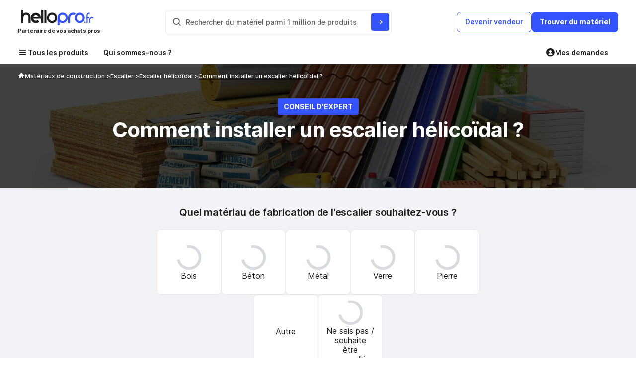

--- FILE ---
content_type: text/html; charset=UTF-8
request_url: https://conseils.hellopro.fr/comment-installer-un-escalier-helicoidal-1233.html
body_size: 23600
content:
<!DOCTYPE html>
<html lang="fr">
<head>
	<script>		
		var is_ab_matching = true;
		var ab_google_ads = '';
						var abtest_newform = true;
		var abtest_newform_raccourcie = true;				
		
		// ================AB TEST LEAD PRODUIT=========================
		var abtest_lead_produit = true;
		var version_abtest_lead_produit = 1;
		// ================FIN AB TEST LEAD PRODUIT=====================


		// ================ABTEST ETAPE MAIL=========================
		
		var abtest_etape_mail = true;
		var version_abtest_etape_mail = 1;
		
		// ================FIN ABTEST ETAPE MAIL=====================

		// ================ABTEST ECHANGER AVEC LE VENDEUR FICHE PRODUIT=========================
		
		var abtest_echange_vendeur = false;
				// ================FIN ABTEST ECHANGER AVEC LE VENDEUR FICHE PRODUIT=====================
		
		// ================ ABTEST VERIFIER PHONE ACHETEUR =========================
		
		var abtest_verif_phone_acheteur = false;
					var abtest1 = 'abtest_telephone_original';
					var is_abtest_verif_phone_acheteur = abtest_verif_phone_acheteur == "1";
		// ================FIN ABTEST VERIFIER PHONE ACHETEUR =====================

		// ================ABTEST NOMS FOURNISSEURS =========================

		var abtest_nom_fournisseur = false;
				var abtest_newfp = true;
		var newfp_version = 2;
		// --------------A/B test fiche produit---------------------

		// if(/matching=matchingoct23/.test(window.location.search)) {
		// 	is_ab_matching = true;
		// }		
	</script>
				<meta charset="UTF-8">
			<title>Installer un escalier hélicoïdal facilement | Hellopro</title>
			<meta name="author" content="Hellopro" >
						<meta name="description" content="Facilitez l'installation d'escalier hélicoïdal avec notre guide complet. Obtenez des conseils pro pour un montage optimal. Ne manquez pas cette opportunité !">
			<meta name="verify-v1" content="g7xyLD6Q4N922q7NXd0OIE5xnmKOHyIhF82OjU0ICeo=">
			<meta name="viewport" content="width=device-width, initial-scale=1.0, shrink-to-fit=no, minimum-scale=1.0">
							<link rel="canonical" href="https://conseils.hellopro.fr/comment-installer-un-escalier-helicoidal-1233.html">
								<meta name="robots" content="index, follow">
				<link rel="preload" fetchpriority="high" href="https://www.hellopro.fr/images/page_conseil/3/3/2/pose-escalier-ha-licoa-dal-spiral-en-colimaa-on-0.jpg" as="image">		<!-- FONT FACE -->
		<style>				@font-face {
					font-family: Inter;
					font-style: normal;
					font-weight: 100;
					font-display: swap;
					src: url(https://conseils.hellopro.fr/design_system/fonts/Inter/UcCO3FwrK3iLTeHuS_fvQtMwCp50KnMw2boKoduKmMEVuLyeAZ9hiJ-Ek-_0ew.woff2) format('woff2');
					unicode-range: U+0000-00FF, U+0131, U+0152-0153, U+02BB-02BC, U+02C6, U+02DA, U+02DC, U+2000-206F, U+2074, U+20AC, U+2122, U+2191, U+2193, U+2212, U+2215, U+FEFF, U+FFFD
				}
				@font-face {
					font-family: Inter;
					font-style: normal;
					font-weight: 200;
					font-display: swap;
					src: url(https://conseils.hellopro.fr/design_system/fonts/Inter/UcCO3FwrK3iLTeHuS_fvQtMwCp50KnMw2boKoduKmMEVuDyfAZ9hiJ-Ek-_0ew.woff2) format('woff2');
					unicode-range: U+0000-00FF, U+0131, U+0152-0153, U+02BB-02BC, U+02C6, U+02DA, U+02DC, U+2000-206F, U+2074, U+20AC, U+2122, U+2191, U+2193, U+2212, U+2215, U+FEFF, U+FFFD
				}

				@font-face {
					font-family: Inter;
					font-style: normal;
					font-weight: 300;
					font-display: swap;
					src: url(https://conseils.hellopro.fr/design_system/fonts/Inter/UcCO3FwrK3iLTeHuS_fvQtMwCp50KnMw2boKoduKmMEVuOKfAZ9hiJ-Ek-_0ew.woff2) format('woff2');
					unicode-range: U+0000-00FF, U+0131, U+0152-0153, U+02BB-02BC, U+02C6, U+02DA, U+02DC, U+2000-206F, U+2074, U+20AC, U+2122, U+2191, U+2193, U+2212, U+2215, U+FEFF, U+FFFD
				}

				@font-face {
					font-family: Inter;
					font-style: normal;
					font-weight: 400;
					font-display: swap;
					src: url(https://conseils.hellopro.fr/design_system/fonts/Inter/UcCO3FwrK3iLTeHuS_fvQtMwCp50KnMw2boKoduKmMEVuLyfAZ9hiJ-Ek-_0ew.woff2) format('woff2');
					unicode-range: U+0000-00FF, U+0131, U+0152-0153, U+02BB-02BC, U+02C6, U+02DA, U+02DC, U+2000-206F, U+2074, U+20AC, U+2122, U+2191, U+2193, U+2212, U+2215, U+FEFF, U+FFFD
				}
				@font-face {
					font-family: Inter;
					font-style: normal;
					font-weight: 800;
					font-display: swap;
					src: url(https://conseils.hellopro.fr/design_system/fonts/Inter/UcCO3FwrK3iLTeHuS_fvQtMwCp50KnMw2boKoduKmMEVuDyYAZ9hiJ-Ek-_0ew.woff2) format('woff2');
					unicode-range: U+0000-00FF, U+0131, U+0152-0153, U+02BB-02BC, U+02C6, U+02DA, U+02DC, U+2000-206F, U+2074, U+20AC, U+2122, U+2191, U+2193, U+2212, U+2215, U+FEFF, U+FFFD
				}
				@font-face {
					font-family: Inter;
					font-style: normal;
					font-weight: 900;
					font-display: swap;
					src: url(https://conseils.hellopro.fr/design_system/fonts/Inter/UcCO3FwrK3iLTeHuS_fvQtMwCp50KnMw2boKoduKmMEVuBWYAZ9hiJ-Ek-_0ew.woff2) format('woff2');
					unicode-range: U+0000-00FF, U+0131, U+0152-0153, U+02BB-02BC, U+02C6, U+02DA, U+02DC, U+2000-206F, U+2074, U+20AC, U+2122, U+2191, U+2193, U+2212, U+2215, U+FEFF, U+FFFD
				}
							@font-face {
				font-family: Inter;
				font-style: normal;
				font-weight: 500;
				font-display: swap;
				src: url(https://conseils.hellopro.fr/design_system/fonts/Inter/UcCO3FwrK3iLTeHuS_fvQtMwCp50KnMw2boKoduKmMEVuI6fAZ9hiJ-Ek-_0ew.woff2) format('woff2');
				unicode-range: U+0000-00FF, U+0131, U+0152-0153, U+02BB-02BC, U+02C6, U+02DA, U+02DC, U+2000-206F, U+2074, U+20AC, U+2122, U+2191, U+2193, U+2212, U+2215, U+FEFF, U+FFFD
			}
			@font-face {
				font-family: Inter;
				font-style: normal;
				font-weight: 600;
				font-display: swap;
				src: url(https://conseils.hellopro.fr/design_system/fonts/Inter/UcCO3FwrK3iLTeHuS_fvQtMwCp50KnMw2boKoduKmMEVuGKYAZ9hiJ-Ek-_0ew.woff2) format('woff2');
				unicode-range: U+0000-00FF, U+0131, U+0152-0153, U+02BB-02BC, U+02C6, U+02DA, U+02DC, U+2000-206F, U+2074, U+20AC, U+2122, U+2191, U+2193, U+2212, U+2215, U+FEFF, U+FFFD
			}
			@font-face {
				font-family: Inter;
				font-style: normal;
				font-weight: 700;
				font-display: swap;
				src: url(https://conseils.hellopro.fr/design_system/fonts/Inter/UcCO3FwrK3iLTeHuS_fvQtMwCp50KnMw2boKoduKmMEVuFuYAZ9hiJ-Ek-_0ew.woff2) format('woff2');
				unicode-range: U+0000-00FF, U+0131, U+0152-0153, U+02BB-02BC, U+02C6, U+02DA, U+02DC, U+2000-206F, U+2074, U+20AC, U+2122, U+2191, U+2193, U+2212, U+2215, U+FEFF, U+FFFD
			}
			@font-face {
				font-family: boxicons;
				font-weight: 400;
				font-style: normal;
				src: url(https://conseils.hellopro.fr/design_system/fonts/boxicons/fonts/boxicons.woff2) format('woff2');
				font-display: swap;				
			}
													.d-none{display:none}.w-45{width:45%!important}.gp-24{gap:24px!important}.gp-6{gap:6px!important}header{padding-bottom:10px!important;position:relative;z-index:1000}.is-sticky{transform:translateY(1%);transition:transform .3s ease-in}.header-sticky{position:sticky;top:-1px;z-index:3000}.header-sticky.h-visible{transform:translateY(0)}.backdrop.homepage{z-index:3500}.hp-modal{z-index:4000!important}#sheader-1{padding:20px 0 10px}.logo img{height:32px;width:100%;object-fit:contain;margin-left:-3px}.search-result.prod{margin-top:53px}.input-container{width:455px;padding:4px 4px 4px 0;border:1px solid var(--color-clair-1)}#search-input{flex:1;font-size:14px;padding:8px;border:none!important;text-overflow:ellipsis;overflow:hidden}#search-input::placeholder{font-weight:500;font-size:14px;color:var(--color-gris)}#search-input::-moz-placeholder{font-weight:500;font-size:14px;color:var(--color-gris)}#search-button-2{padding:6px 12px;padding-right:0;background-color:var(--color-white);border:none;border-radius:4px;cursor:pointer}#search-button-2 .bx{color:var(--color-gris);font-size:20px;vertical-align:middle}#search-button{padding:6px 10px;background-color:var(--color-bleu);color:var(--color-white);border:none;border-radius:4px;cursor:pointer}#sheader-1 .btn-primary.btn-bleu:hover{background-color:var(--color-bleu-heavy);border-color:var(--color-bleu-heavy)}#sheader-1 .become-supplier,#sheader-1 .btn-panier,#sheader-1 .decrire_besoin,#sheader-1 .dmd_conseil,#sheader-1 .find-material{font-size:14px;font-weight:600;text-align:center;padding:10px 16px 12px;cursor:pointer}#sheader-1 .decrire_besoin{border:none}.become-supplier{color:var(--color-bleu);border:1px solid var(--color-bleu);background:var(--color-white)}#sheader-1 .dmd_conseil,#sheader-1 .find-material{color:var(--color-white);font-weight:700;background-color:var(--color-bleu);border:none}.btn-panier{color:var(--color-orange);background-color:var(--color-white);border:1px solid var(--color-orange)}.btn-panier:hover .nb-produit-panier{background:var(--color-white);color:var(--color-orange);border:1px solid var(--color-orange)}.nb-produit-panier{position:absolute;right:-8px;top:-6px;width:18px;height:18px;background:var(--color-orange);border-radius:50%;font-style:normal;font-weight:700;font-size:10px;padding:10px;line-height:15px;text-align:center;color:var(--color-white)}.lib-mob{display:none}.about-us,.hamburger,.mes-demande-mca{padding:6px 10px 12px 0;font-weight:600;font-size:14px}.hamburger{margin-right:20px;padding-left:10px;text-decoration:none;color:var(--color-noir)}.menu-row{position:relative;left:-10px;width:calc(100% + 15px)}.hamburger:hover{color:var(--color-bleu)}.about-us:hover,.mes-demande-mca:hover{color:var(--color-bleu)}.menu-row:not(.active) .hamburger:hover i{color:var(--color-bleu)}.menu-row.active .hamburger{color:var(--color-white);background:var(--color-bleu);border-radius:4px 4px 0 0}.hamburger-icon{font-size:20px}.about-us,.mes-demande-mca{color:var(--color-noir)}.partenaire{font-family:Inter;font-weight:700;font-size:11px;line-height:13px;letter-spacing:-.025em;color:var(--color-noir)}.menu-row{border-bottom:2px solid var(--color-white)}.menu-row.active{border-bottom:2px solid var(--color-bleu)}.mega-menu{position:absolute;top:40px;left:0;z-index:100;width:100%}.header-sticky.mega-menu{right:0}.menu-container{padding:20px 16px;background-color:var(--color-white);width:360px;max-height:85vh;overflow:auto;border-radius:0 0 0 8px}ul.menu-container{margin:0}.menu-item.active,.menu-item:hover{background:#f5f9ff;border-radius:4px;color:var(--color-bleu)}.menu-item.active .sous-menu,.menu-item:hover .sous-menu{font-weight:600;color:var(--color-bleu)}.menu-item.active i,.menu-item:hover i{display:block!important;color:var(--color-bleu)}.menu-item{padding:5px;list-style:none;cursor:pointer}.bloc-ss-menu{width:80%;max-width:380px;line-height:20px}.sous-menu{font-weight:500;font-size:14px;letter-spacing:-.01em;color:var(--color-noir)}.sous-menu::before{display:none;content:"";width:14px;height:13px;vertical-align:sub;background-repeat:no-repeat;background-position:center;background-size:contain}.nom_univers{font-weight:600;font-size:32px;color:var(--color-white);letter-spacing:-.01em}.mega-menu .btn-tout-voir{font-weight:700;font-size:14px;text-align:center;padding:10px 16px 12px;border:none}.btn-tout-voir .bx{font-weight:700}.btn-tout-voir .bx::before{vertical-align:sub}.header-mm{height:150px;background-repeat:no-repeat;background-size:cover;padding:0 46px}.menu-details{padding:40px;gap:80px;border-radius:0 0 8px 8px}.header-mm{background-image:linear-gradient(90deg,#3353ff 35.35%,rgba(51,83,255,0) 100%)}.nom_rubrique{font-weight:600;font-size:18px;line-height:22px;cursor:pointer}.nom_feuille{font-weight:500;font-size:14px;line-height:20px;margin-bottom:4px}.nom_feuille .bx::before{vertical-align:middle}.menu-item-list{position:absolute;left:360px;right:0}.menu-item-list.mm1{z-index:1000}.menu-item-list.mm2{z-index:900}.menu-item-list.mm3{z-index:800}.menu-item-list.mm4{z-index:700}.menu-item-list.mm5{z-index:600}.menu-item-list.mm6{z-index:500}.menu-item-list.mm7{z-index:400}.menu-item-list.mm8{z-index:300}.menu-item-list.mm9{z-index:200}.menu-item-list.mm10{z-index:101}.backdrop.homepage{background:rgba(0,0,0,.94)}.nom_feuille:hover{color:var(--color-noir)!important}.btn-tout-voir:hover{background:var(--color-bleu)!important;color:var(--color-white)!important}.btn-tout-voir:hover .bx{color:var(--color-white)}.z-2{z-index:2}.z-20{z-index:20}.backdrop-mega-menu{position:absolute;top:0;left:0;width:100%;height:100%;background:rgba(0,0,0,.29);z-index:20}.search-container{height:55px;background:var(--color-bleu-light);border:2px solid var(--color-bleu)}.search-container .bx{font-size:20px;display:inline}.search-container .bx::before{display:inline}#modal_search .hp-modal-header{display:none!important}#modal_search.hp-modal .hp-modal-content{margin:20px auto 60px auto;width:600px}#modal_search.hp-modal .hp-modal-dialog{margin:0 auto 150px;border-top-left-radius:0;border-top-right-radius:0;overflow:hidden}#modal_recherche_categorie .btn-search,#modal_search .btn-search{font-weight:700;font-size:14px;padding:10px 16px 12px;border:none;border-radius:3px}#modal_search #mot_cles_nh{flex:1;width:0!important;padding:10px;margin:0;border:none;background:var(--color-bleu-light);color:var(--color-bleu);font-weight:500;font-size:18px;outline:0}.title-result{font-weight:600;font-size:18px}.recent-search-item{font-weight:500;font-size:14px;cursor:pointer}.recent-search-item:hover{color:var(--color-bleu)!important}.list-categorie{row-gap:8px}.list-categorie-item{cursor:pointer}.lien-produit b,.list-categorie-item b{font-weight:500;font-size:16px;letter-spacing:-.01em;color:var(--color-bleu)}.list-categorie,.list-produit{column-gap:40px}.link-categ{padding:6px 12px;background:var(--color-white);border:1px solid var(--color-clair-1);border-radius:6px;font-weight:500;font-size:16px;letter-spacing:-.01em;color:var(--color-noir);line-height:28px;display:-webkit-box;-webkit-line-clamp:1;-webkit-box-orient:vertical;overflow:hidden;width:fit-content}.lien-produit{min-height:65px;border:1px solid transparent;cursor:pointer}.img_produit{min-width:48px;width:48px;height:48px;background:#f0f2f5}.img_produit img{width:100%;height:100%;object-fit:contain}.nom_produit{font-weight:500;font-size:14px}.nom_produit>span{max-height:36px;display:-webkit-box;-webkit-line-clamp:2;-webkit-box-orient:vertical;overflow:hidden;line-height:16px}.back-to-menu{display:none;font-weight:600;font-size:14px;cursor:pointer}.back-to-menu .bx::before{display:inline;vertical-align:middle}@media (max-width:1224px){.container{padding:0 10px}.container.menu-wrapper{padding:0 15px}}@media (max-width:1091px){#sheader-1{position:relative;height:122px;align-items:flex-start}.search-form{position:absolute;bottom:0;left:0;right:0}.input-container{width:100%}}@media (max-width:1024px){.menu-details{flex-direction:column!important;gap:0}}@media (max-width:881px){.back-to-menu{display:block}.menu-item-list{left:0}.header-mm{padding:0 16px;background-position:center bottom}.menu-details{padding:18px 16px}.nom_univers{font-size:20px}.menu-container{border-radius:0 0 8px 8px}.btn-tout-voir{font-weight:600}}@media (max-width:768px){.become-supplier.ab,.dmd_conseil{display:none!important}.lien-produit,.list-categorie-item{width:100%!important}#modal_search.hp-modal .hp-modal-content{width:auto;padding:0 30px}.header-mm{background:var(--color-bleu)!important}}@media (max-width:645px){.lib-mob{display:inline-block}.lib-desktop{display:none}.gp-4-mob{gap:4px!important}.btn-panier{padding:8px 10px}.btn-panier::before{content:"";display:inline-block;width:20px;height:18px;background:url(/hellopro_fr/images/panier.svg) no-repeat center}#sheader-1 .become-supplier,#sheader-1 .btn-panier,#sheader-1 .decrire_besoin,#sheader-1 .dmd_conseil,#sheader-1 .find-material{padding:8px 12px}}@media (max-width:509px){.btn-tout-voir{padding:10px 16px 12px}}@media (max-width:425px){.mega-menu{right:0!important}.menu-container{width:100%}.header-mm{background-position-x:-198px!important}}@media (max-width:390px){.logo img{width:90%}.partenaire{font-size:10px}.logo-desktop{margin-left:0!important}.gp-8-mob{gap:8px!important}#modal_search.hp-modal .hp-modal-content{padding:0 15px}}@media(max-width:375px){.search-form{bottom:-8px}}@media (max-width:365px){.about-us,.hamburger,.mes-demande-mca{padding:6px}.mes-demande-mca{padding-right:0}.mega-menu{top:34px}}.menu-item-list.open_soeur .header-mm { background-image: linear-gradient(90deg, #3353ff 35.35%, rgb(51 83 255 / 92%) 100%)!important;}.menu-item a:after,.menu-item data-hp:after,.menu-details a.nom_feuille:after,.menu-details data-hp.nom_feuille:after{font-family: boxicons !important;font-weight: 400;font-style: normal;font-variant: normal;line-height: 1;text-rendering: auto;display: inline-block;text-transform: none;speak: none;-webkit-font-smoothing: antialiased;-moz-osx-font-smoothing: grayscale;}.menu-item a:after,.menu-item data-hp:after{content: "\ea50"}.menu-details a.nom_feuille:after,.menu-details data-hp.nom_feuille:after {content: "\ea50"}
							.d-flex {
				    display: -webkit-box;
				    display: -ms-flexbox;
				    display: flex;
				}
				.p-absolute{
					position: absolute;
				}
				.justify-content-center{
					justify-content: center;
					-webkit-box-pack: center;
					-ms-flex-pack: center;
				}
				.w-100
				{
					width: 100%
				}
				/*.gp-32 {
				    gap: 32px !important;
				}
				.mt-56 {
				    margin-top: 56px !important;
				}*/
				.container {
				    position: relative;
				    width: 100%;
				    max-width: 1208px;
				    margin: 0 auto;
				    -webkit-box-sizing: border-box;
				    box-sizing: border-box;
				}	
				/* section#titre-conseil {
				    padding-top: 4.06rem;
				}
				section#titre-conseil #badge-conseil-expert {
				    padding: 8px 12px;
				} */
				
				/*section#price-range {
					top: 22.7rem;
				}*/
				section#price-range #vignette-rub {
				    width: 7.125rem;
				    height: 7.125rem;
				}
				.hp-formleft > div {
				    padding: 20px 17px;
				    width: 276px;
				}
				#summary-container {
				    display: none;
				}
				.icone-partage {
				    width: 35px;
				    height: 35px;
				}
						</style>
				<!-- CSS GENERAL -->
				<link rel="preload" href="https://conseils.hellopro.fr/design_system/css/css_general_v1.css?v=20250917153500" as="style" onload="this.onload=null;this.rel='stylesheet'">
		<noscript><link rel="stylesheet" href="https://conseils.hellopro.fr/design_system/css/css_general_v1.css?v=20250917153500"></noscript>

					<link rel="preload" href="https://conseils.hellopro.fr/design_system/css/filepond.min.css?v=20250917153500" as="style" onload="this.onload=null;this.rel='stylesheet'">
			<noscript><link rel="stylesheet" href="https://conseils.hellopro.fr/design_system/css/filepond.min.css?v=20250917153500"></noscript>
			<link rel="preload" fetchpriority="high" href="https://www.hellopro.fr/hellopro_fr/landing_page/ia/assets/img/photo-patrick.png" as="image">
			
		
		<link rel="preload" href='https://conseils.hellopro.fr/design_system/fonts/boxicons/css/boxicons.css' as="style" onload="this.onload=null;this.rel='stylesheet'">
			<noscript><link rel="stylesheet" href="https://conseils.hellopro.fr/design_system/fonts/boxicons/css/boxicons.css?v=20250917153500"></noscript>			<link rel="preload" href="https://conseils.hellopro.fr/design_system/css/page_conseils.css?v=20250917153500" as="style" onload="this.onload=null;this.rel='stylesheet'">
			<noscript><link rel="stylesheet" href="https://conseils.hellopro.fr/design_system/css/page_conseils.css?v=20250917153500"></noscript>
					<link rel="preload" href="https://conseils.hellopro.fr/design_system/css/slick.css?v=20250917153500" as="style" onload="this.onload=null;this.rel='stylesheet'">
			
				<link rel="preload" href="https://conseils.hellopro.fr/design_system/css/formulaire.css?v=20250917153500" as="style" onload="this.onload=null;this.rel='stylesheet'">
				<link rel="preload" href="https://conseils.hellopro.fr/design_system/css/simplebar.css?v=20250917153500" as="style" onload="this.onload=null;this.rel='stylesheet'">
	<noscript><link rel="stylesheet" href="https://conseils.hellopro.fr/design_system/css/simplebar.css?v=20250917153500"></noscript>
		    <link rel="preconnect" href="https://www.googletagmanager.com" crossorigin>
		
	    	<script defer src="https://conseils.hellopro.fr/design_system/js/simplebar.js?v=20251215113000"></script>

		<script>
		window.dataLayer = window.dataLayer || [];
		function push_consent_hp(){dataLayer.push(arguments);}
		if("www.hellopro.fr"==window.location.hostname||"conseils.hellopro.fr"==window.location.hostname){function stocker_consentement_inline(adStorage,analyticsStorage,adUserData,adPersonalization){var max_age="31536000";let consentValue="ad_storage:"+adStorage+"|analytics_storage:"+analyticsStorage+"|ad_user_data:"+adUserData+"|ad_personalization:"+adPersonalization;const existingConsentCookie=document.cookie.split("; ").find(row=>row.startsWith("user_consent_hp=")),existingValue=existingConsentCookie?decodeURIComponent(existingConsentCookie.split("=")[1]):"",alreadyHasAnalyticsFlag=existingValue.includes("analytics_denied_set:1");"denied"!=analyticsStorage||alreadyHasAnalyticsFlag?existingConsentCookie||(document.cookie="user_consent_hp="+encodeURIComponent(consentValue)+"; path=/; domain=.hellopro.fr; max-age="+max_age+"; Secure; SameSite=Lax"):(consentValue+="|analytics_denied_set:1",max_age="2592000",document.cookie="user_consent_hp="+encodeURIComponent(consentValue)+"; path=/; domain=.hellopro.fr; max-age="+max_age+"; Secure; SameSite=Lax")}function recuperer_cookie_consentement(){const match=document.cookie.match(/user_consent_hp=([^;]+)/);if(!match)return null;const consentArray=decodeURIComponent(match[1]).split("|"),consentObject={};return consentArray.forEach(item=>{const[key,value]=item.split(":");consentObject[key]=value}),consentObject}push_consent_hp("consent","default",{ad_storage:"denied",analytics_storage:"denied",ad_user_data:"denied",ad_personalization:"denied"});const cookie_hp_consent=document.cookie.match(/hp_consent=([^;]+)/),cookie_user_consent_hp=document.cookie.match(/user_consent_hp=([^;]+)/);var user_consent_v2={ad_storage:"denied",analytics_storage:"denied",ad_user_data:"denied",ad_personalization:"denied"};if(cookie_hp_consent&&!cookie_user_consent_hp){const valeur_ancien_cookie=cookie_hp_consent[1];if("1"==valeur_ancien_cookie)user_consent_v2={ad_storage:"denied",analytics_storage:"denied",ad_user_data:"denied",ad_personalization:"denied"};else if("2"==valeur_ancien_cookie){const cookieRow=document.cookie.split("; ").find(row=>row.startsWith("hp_consent_perso="));if(cookieRow){const perso=decodeURIComponent(cookieRow.split("=")[1]).split(",");user_consent_v2={ad_storage:"1"==perso[1]?"granted":"denied",analytics_storage:"1"==perso[0]?"granted":"denied",ad_user_data:"1"==perso[1]?"granted":"denied",ad_personalization:"1"==perso[1]?"granted":"denied"}}}else"3"==valeur_ancien_cookie&&(user_consent_v2={ad_storage:"granted",analytics_storage:"granted",ad_user_data:"granted",ad_personalization:"granted"});stocker_consentement_inline(user_consent_v2.ad_storage,user_consent_v2.analytics_storage,user_consent_v2.ad_user_data,user_consent_v2.ad_personalization)}else if(cookie_user_consent_hp){const saved=recuperer_cookie_consentement();saved&&(user_consent_v2=saved),stocker_consentement_inline(user_consent_v2.ad_storage,user_consent_v2.analytics_storage,user_consent_v2.ad_user_data,user_consent_v2.ad_personalization)}push_consent_hp("consent","update",{ad_storage:user_consent_v2.ad_storage,analytics_storage:user_consent_v2.analytics_storage,ad_user_data:user_consent_v2.ad_user_data,ad_personalization:user_consent_v2.ad_personalization})}
	</script>
    <script type="text/javascript">
        var id_societe = '';
        var id_produit_js = '';
        var id_rubrique_js = '';
        var id_rubrique_p_js = '';
        var id_fabricant_js = '';
        var nom_commercial_js = '';
        var etat_critere = '';

		        var page = "page_conseils.php"
    </script>
        			<script type="application/ld+json">
				{
    "@context": "http://schema.org",
    "@type": "Guide",
    "about": "Escalier hélicoïdal",
    "name": "Comment installer un escalier hélicoïdal ?",
    "text": " L’escalier hélicoïdal, en colimaçon ou en spiral est élégant et peu encombrant grâce à son diamètre qui ne dépasse généralement pas 1,60 m. Il a l’avantage de ne pas dépendre d’un mur pour être installé.",
    "author": "Robert TAVERNIER",
    "datePublished": "2025-07-21",
    "image": [
        "https://www.hellopro.fr/images/page_conseil/3/3/2/produits-escaliers-ha-licoa-daux-109151.jpg",
        "https://www.hellopro.fr/images/page_conseil/3/3/2/escalier-ha-licoa-dal-109153.jpg"
    ]
}			</script>
							<script type="application/ld+json">
				{
    "@context": "https://schema.org",
    "@type": "BreadcrumbList",
    "itemListElement": [
        {
            "@type": "ListItem",
            "position": 1,
            "name": "Matériaux de construction",
            "item": "https://conseils.hellopro.fr/tous-nos-guides-maconnerie-structures-2000543-intercalaire.html"
        },
        {
            "@type": "ListItem",
            "position": 2,
            "name": "Escalier",
            "item": "https://conseils.hellopro.fr/tous-nos-guides-escalier-2000972-intercalaire.html"
        },
        {
            "@type": "ListItem",
            "position": 3,
            "name": "Escalier hélicoïdal",
            "item": "https://conseils.hellopro.fr/tous-nos-guides-escalier-helicoidal-2004654-intercalaire.html"
        },
        {
            "@type": "ListItem",
            "position": 4,
            "name": "Comment installer un escalier hélicoïdal ?",
            "item": "https://conseils.hellopro.fr/comment-installer-un-escalier-helicoidal-1233.html"
        }
    ]
}				</script>
					<!-- Anti-flicker snippet -->
		<style>.async-hide { opacity: 0 !important} </style>
		<script>(function(a,s,y,n,c,h,i,d,e){s.className+=' '+y;h.start=1*new Date;
		h.end=i=function(){s.className=s.className.replace(RegExp(' ?'+y),'')};
		(a[n]=a[n]||[]).hide=h;setTimeout(function(){i();h.end=null},c);h.timeout=c;
		})(window,document.documentElement,'async-hide','dataLayer',2000,
		{'GTM-PBBSTMC':true});</script>
		    <!-- background img mega-menu  -->
	
	<!-- CSS INLINE HEADER -->
		<script> 
		var type_template='1'; 
			
	</script>
	
	</head>
<body>
	
	<!-- Google Tag Manager (noscript) -->
		<noscript><iframe src="https://www.googletagmanager.com/ns.html?id=GTM-PBBSTMC"
		height="0" width="0" style="display:none;visibility:hidden"></iframe></noscript>
		<!-- End Google Tag Manager (noscript) -->
<!-- FONT FACE -->


<div class="backdrop-mega-menu d-none"></div>
<header id="header" class="bg-color-white " >
  <div class="container">
    <div id="sheader-1" class="d-flex justify-content-space-between align-items-center">
      <div class="logo">
      		      	<a href="https://www.hellopro.fr/">
	          <img class="logo-desktop" src="https://www.hellopro.fr/hellopro_fr/images/hp-logo.svg" alt="Hellopro">
	        </a>
                <div class="partenaire">Partenaire de vos achats pros</div>
      </div>
      <div class="search-form d-flex align-items-center">
        <div class="input-container d-flex gp-4 bg-color-white border-radius-4">
          <span id="search-button-2" class="border-radus-4"><i class="bx bx-search"></i></span>
          <input type="text" id="search-input" class="border-radius-4 mt-0" placeholder="Rechercher du mat&eacute;riel parmi 1 million de produits">
          <button id="search-button" aria-label="Rechercher du materiel parmi 1 million de produits"><i class="bx bx-right-arrow-alt"></i></button>
        </div>
      </div>
	  <div class="d-flex align-items-center gp-8 gp-4-mob" id="btn-header">
		  			  <a href="https://www.hellopro.fr/online/page_fournisseur.php?utm_source=www.hellopro.fr" class="btn-tertiary become-supplier border-radius-8 btn-bleu">
				<span class="lib-desktop">Devenir vendeur</span>
				<span class="lib-mob">Vendre</span>
			  </a>
					  		  <button     class="btn btn-primary btn-bleu border-radius-8 find-material">
			  <span class="lib-desktop">Trouver du mat&eacute;riel</span>
			  <span class="lib-mob">Trouver</span>  
		  </button>
	  </div>
    </div>
  </div>
</header>

<div class="bg-color-white p-relative z-20">
  <div class="container menu-wrapper menu-row d-flex justify-content-space-between">
    
        <div class="menu d-flex align-items-center p-relative w-100">
         	<div class="hamburger d-flex align-items-center gp-4">
				<i class="hamburger-icon bx bx-menu"></i><label for="hamburger_nos" class="c-pointer">Tous les produits</label>
		</div>
			<noscript>
				<link rel="stylesheet" href="https://conseils.hellopro.fr/design_system/css/menu_noscript.css?v=20250917153500">
			</noscript>
			<input type="checkbox" id="hamburger_nos" class="d-none">

		          <a href="https://www.hellopro.fr/qui-sommes-nous"  class="about-us">Qui sommes-nous ?</a>
		          <div class="mega-menu d-flex d-none ">
		  	    
    <ul class="menu-container d-none">
        <li class="menu-item" data-id="ss1" data-id-univers="2006625">
                                        <a class="d-flex justify-content-space-between align-items-center w-100" href="https://www.hellopro.fr/travaux-publics-2006625-fr-rubrique.html">
                                            <span class="sous-menu d-flex align-items-center gp-8 ss-1">Engins et matériels de chantier</span>
                                        </a>
                                    </li><li class="menu-item" data-id="ss2" data-id-univers="2000517">
                                        <a class="d-flex justify-content-space-between align-items-center w-100" href="https://www.hellopro.fr/amenagements-urbains-2000517-fr-rubrique.html">
                                            <span class="sous-menu d-flex align-items-center gp-8 ss-2">Espace extérieur - Aménagement urbain</span>
                                        </a>
                                    </li><li class="menu-item" data-id="ss3" data-id-univers="2000543">
                                        <a class="d-flex justify-content-space-between align-items-center w-100" href="https://www.hellopro.fr/maconnerie-structures-2000543-fr-rubrique.html">
                                            <span class="sous-menu d-flex align-items-center gp-8 ss-3">Matériaux de construction</span>
                                        </a>
                                    </li><li class="menu-item" data-id="ss4" data-id-univers="2001029">
                                        <a class="d-flex justify-content-space-between align-items-center w-100" href="https://www.hellopro.fr/agriculture-elevage-peche-2001029-fr-rubrique.html">
                                            <span class="sous-menu d-flex align-items-center gp-8 ss-4">Agriculture - Elevage - Forestier</span>
                                        </a>
                                    </li><li class="menu-item" data-id="ss5" data-id-univers="2005622">
                                        <a class="d-flex justify-content-space-between align-items-center w-100" href="https://www.hellopro.fr/restauration-collective-2005622-fr-rubrique.html">
                                            <span class="sous-menu d-flex align-items-center gp-8 ss-5">CHR - Café Hôtel Restaurant</span>
                                        </a>
                                    </li><li class="menu-item" data-id="ss6" data-id-univers="1000013">
                                        <a class="d-flex justify-content-space-between align-items-center w-100" href="https://www.hellopro.fr/logistique-1000013-fr-rubrique.html">
                                            <span class="sous-menu d-flex align-items-center gp-8 ss-6">Logistique - Entrepôt</span>
                                        </a>
                                    </li><li class="menu-item" data-id="ss7" data-id-univers="2000230">
                                        <a class="d-flex justify-content-space-between align-items-center w-100" href="https://www.hellopro.fr/emballage-et-conditionnement-2000230-fr-rubrique.html">
                                            <span class="sous-menu d-flex align-items-center gp-8 ss-7">Emballage et conditionnement</span>
                                        </a>
                                    </li><li class="menu-item" data-id="ss8" data-id-univers="1000006">
                                        <a class="d-flex justify-content-space-between align-items-center w-100" href="https://www.hellopro.fr/fabrication-et-processus-1000006-fr-rubrique.html">
                                            <span class="sous-menu d-flex align-items-center gp-8 ss-8">Industrie</span>
                                        </a>
                                    </li><li class="menu-item" data-id="ss9" data-id-univers="2000139">
                                        <a class="d-flex justify-content-space-between align-items-center w-100" href="https://www.hellopro.fr/industrie-alimentaire-2000139-fr-rubrique.html">
                                            <span class="sous-menu d-flex align-items-center gp-8 ss-9">Industrie alimentaire</span>
                                        </a>
                                    </li><li class="menu-item" data-id="ss10" data-id-univers="2006376">
                                        <a class="d-flex justify-content-space-between align-items-center w-100" href="https://www.hellopro.fr/equipements-pour-la-distribution-2006376-fr-rubrique.html">
                                            <span class="sous-menu d-flex align-items-center gp-8 ss-10">Equipement pour magasins / commerces</span>
                                        </a>
                                    </li><li class="menu-item" data-id="ss11" data-id-univers="1000014">
                                        <a class="d-flex justify-content-space-between align-items-center w-100" href="https://www.hellopro.fr/equipements-d-entreprises-1000014-fr-rubrique.html">
                                            <span class="sous-menu d-flex align-items-center gp-8 ss-11">Équipements et services aux entreprises</span>
                                        </a>
                                    </li><li class="menu-item" data-id="ss12" data-id-univers="1000011">
                                        <a class="d-flex justify-content-space-between align-items-center w-100" href="https://www.hellopro.fr/genie-climatique-1000011-fr-rubrique.html">
                                            <span class="sous-menu d-flex align-items-center gp-8 ss-12">Chauffage - Climatisation - Ventilation</span>
                                        </a>
                                    </li><li class="menu-item" data-id="ss13" data-id-univers="9000312">
                                        <a class="d-flex justify-content-space-between align-items-center w-100" href="https://www.hellopro.fr/outillage-et-fournitures-industrielles-9000312-fr-rubrique.html">
                                            <span class="sous-menu d-flex align-items-center gp-8 ss-13">Outillage et fournitures industrielles</span>
                                        </a>
                                    </li><li class="menu-item" data-id="ss14" data-id-univers="1000012">
                                        <a class="d-flex justify-content-space-between align-items-center w-100" href="https://www.hellopro.fr/securite-1000012-fr-rubrique.html">
                                            <span class="sous-menu d-flex align-items-center gp-8 ss-14">Sécurité</span>
                                        </a>
                                    </li><li class="menu-item" data-id="ss15" data-id-univers="2006165">
                                        <a class="d-flex justify-content-space-between align-items-center w-100" href="https://www.hellopro.fr/transports-2006165-fr-rubrique.html">
                                            <span class="sous-menu d-flex align-items-center gp-8 ss-15">Transport - Automobile</span>
                                        </a>
                                    </li><li class="menu-item" data-id="ss16" data-id-univers="1000010">
                                        <a class="d-flex justify-content-space-between align-items-center w-100" href="https://www.hellopro.fr/environnement-1000010-fr-rubrique.html">
                                            <span class="sous-menu d-flex align-items-center gp-8 ss-16">Gestion des déchets - Environnement</span>
                                        </a>
                                    </li><li class="menu-item" data-id="ss17" data-id-univers="1000001">
                                        <a class="d-flex justify-content-space-between align-items-center w-100" href="https://www.hellopro.fr/mesures-analyses-et-capteurs-1000001-fr-rubrique.html">
                                            <span class="sous-menu d-flex align-items-center gp-8 ss-17">Mesures, analyses et capteurs</span>
                                        </a>
                                    </li><li class="menu-item" data-id="ss18" data-id-univers="1000003">
                                        <a class="d-flex justify-content-space-between align-items-center w-100" href="https://www.hellopro.fr/electricite-electronique-1000003-fr-rubrique.html">
                                            <span class="sous-menu d-flex align-items-center gp-8 ss-18">Électricité - Électronique - Énergie renouvelable</span>
                                        </a>
                                    </li><li class="menu-item" data-id="ss19" data-id-univers="1000005">
                                        <a class="d-flex justify-content-space-between align-items-center w-100" href="https://www.hellopro.fr/hydraulique-pneumatique-1000005-fr-rubrique.html">
                                            <span class="sous-menu d-flex align-items-center gp-8 ss-19">Pompe - Hydraulique - Pneumatique</span>
                                        </a>
                                    </li><li class="menu-item" data-id="ss20" data-id-univers="1000002">
                                        <a class="d-flex justify-content-space-between align-items-center w-100" href="https://www.hellopro.fr/reseaux-informatique-1000002-fr-rubrique.html">
                                            <span class="sous-menu d-flex align-items-center gp-8 ss-20">Matériel informatique et réseau</span>
                                        </a>
                                    </li><li class="menu-item" data-id="ss21" data-id-univers="1000015">
                                        <a class="d-flex justify-content-space-between align-items-center w-100" href="https://www.hellopro.fr/communication-evenementiel-1000015-fr-rubrique.html">
                                            <span class="sous-menu d-flex align-items-center gp-8 ss-21">Communication - Événementiel</span>
                                        </a>
                                    </li><li class="menu-item" data-id="ss22" data-id-univers="2000405">
                                        <a class="d-flex justify-content-space-between align-items-center w-100" href="https://www.hellopro.fr/sante-2000405-fr-rubrique.html">
                                            <span class="sous-menu d-flex align-items-center gp-8 ss-22">Santé</span>
                                        </a>
                                    </li><li class="menu-item" data-id="ss23" data-id-univers="1000009">
                                        <a class="d-flex justify-content-space-between align-items-center w-100" href="https://www.hellopro.fr/laboratoires-1000009-fr-rubrique.html">
                                            <span class="sous-menu d-flex align-items-center gp-8 ss-23">Laboratoire</span>
                                        </a>
                                    </li><li class="menu-item" data-id="ss24" data-id-univers="2004386">
                                        <a class="d-flex justify-content-space-between align-items-center w-100" href="https://www.hellopro.fr/nettoyage-entretien-2004386-fr-rubrique.html">
                                            <span class="sous-menu d-flex align-items-center gp-8 ss-24">Hygiène</span>
                                        </a>
                                    </li>    </ul>
    <div class="mega-menu-item">
            </div>
              </div>
        </div>

                  <a href="https://www.hellopro.fr/mhp/buyer/login?utm=mca" class="p-absolute d-flex align-items-center gp-8 mes-demande-mca" style="right:0">
			<i class="bx bxs-user-circle font-20"></i>
			<span class="md-none">Mes demandes</span>
		</a>
		      
  </div>
</div>
<script>
	var host = "www.hellopro.fr";
	var host_conseils = "conseils.hellopro.fr";
	var id_rubrique = "2004654";
	var id_page_conseil = "1233";
</script>
<div class="trigger_sticky">
	<section id="titre-conseil" class="header-intercalaire-container" style="background-image: linear-gradient(0deg, rgba(0, 0, 0, 0.75) 0%, rgba(0, 0, 0, 0.75) 100%), url(https://www.hellopro.fr/hellopro_fr/images/Materiaux-de-construction-1.jpg), none">
		<div class="container d-flex flex-d-column">
			<div class="desktop-fil-d-ariane">
				        <nav class="fil-d-ariane font-12 font-color-white font-weight-500 mob-margin d-flex gp-4 f-wrap lh-16">
            <span class="d-flex justify-content-center align-items-center  gp-8">
                <a class="font-color-white" href="https://conseils.hellopro.fr" aria-label="Hellopro"><i class="bx bxs-home font-14"></i></a>
                <span class="d-flex flex-wrap gp-4">
                <a class="fil-ariane-item" href="https://conseils.hellopro.fr/tous-nos-guides-maconnerie-structures-2000543-intercalaire.html">Matériaux de construction </a><a class="fil-ariane-item" href="https://conseils.hellopro.fr/tous-nos-guides-escalier-2000972-intercalaire.html"> Escalier </a><a class="fil-ariane-item" href="https://conseils.hellopro.fr/tous-nos-guides-escalier-helicoidal-2004654-intercalaire.html"> Escalier hélicoïdal </a><span class="fil-ariane-item active">Comment installer un escalier hélicoïdal ?</span>                </span>
            </span>
        </nav>
    			</div>
			<div class="content-file-ariane">
				<span class="badge bg-color-bleu font-14 font-weight-700 font-color-white" id="badge-conseil-expert">
					CONSEIL D'EXPERT
				</span>
				<h1 id="cn-title" class="text-align-center font-color-white">Comment installer un escalier hélicoïdal ?</h1>
			</div>
		</div>
	</section>
		<style>#cn-form-ao,#cn-form-devis-minute{min-height:336px;width:685px;border-radius:8px}#cn-form-ao .info-group,#cn-form-devis-minute .info-group{margin-top:0!important;padding-top:0!important}#cn-criteres:not(.with-images){flex-direction:column;align-items:baseline}@media only screen and (max-width:768px){#cn-criteres{column-gap:8px;justify-content:space-evenly;row-gap:15px;flex-direction:row}}@media (max-width:653px){#cn-form-devis-minute{width:92vw;display:flex;flex-direction:column;align-items:center}#cn-form-devis-minute .info-group.form-group{margin-top:unset;padding-top:unset}#cn-form-devis-minute.p-32{padding:14px}#sub-devis-minute{margin-bottom:16px}}#cn-form-devis-minute .bx_right_arrow_alt{background:var(--color-orange) url(/hellopro_fr/images/bx-right-arrow-alt.svg) calc(100% - 28px) center no-repeat;padding-right:33px;background-size:9px;padding-right:40px}.crit_oblig .badge-danger{font-weight:400;line-height:normal;letter-spacing:normal}#sub-devis-minute{float:right}</style>
                    <input type="hidden" id="form_abtest" name="form_abtest" value="popup">
        
        
        <section id="apo" class="d-flex justify-content-center flex-d-column align-items-center bg-color-clair-3">
                            <h2 class="mb-24 " style= "font-size: 20px; font-weight: 600; line-height: 24px;">
                    Quel matériau de fabrication de l'escalier souhaitez-vous ?                </h2>
                <div id="cn-criteres" class="criteria d-flex f-wrap gp-16 with-images">
                                            <label class="bloc-checkimage "><input type="radio" id="critere-form-minute-1" name="32485" data-fh-reponse="32486" class="custom-chkbx " ><img width="55" height="55" class="imagemark_2 lazy-load-img" src="https://www.hellopro.fr/hellopro_fr/images/loading-ps.svg" data-src="https://www.hellopro.fr/fichiers_communs_bo_front/vignettes_questions_reponses_feuilles/criteres/vignettes/v2/question_32485/vignette_32485_32486_ri_hp.jpg" alt="image d'illustration"><span class="choix-lbl">Bois</span>
                                </label>                            <label class="bloc-checkimage "><input type="radio" id="critere-form-minute-2" name="32485" data-fh-reponse="32487" class="custom-chkbx " ><img width="55" height="55" class="imagemark_2 lazy-load-img" src="https://www.hellopro.fr/hellopro_fr/images/loading-ps.svg" data-src="https://www.hellopro.fr/fichiers_communs_bo_front/vignettes_questions_reponses_feuilles/criteres/vignettes/v2/question_32485/vignette_32485_32487_ri_hp.jpg" alt="image d'illustration"><span class="choix-lbl">Béton</span>
                                </label>                            <label class="bloc-checkimage "><input type="radio" id="critere-form-minute-3" name="32485" data-fh-reponse="32489" class="custom-chkbx " ><img width="55" height="55" class="imagemark_2 lazy-load-img" src="https://www.hellopro.fr/hellopro_fr/images/loading-ps.svg" data-src="https://www.hellopro.fr/fichiers_communs_bo_front/vignettes_questions_reponses_feuilles/criteres/vignettes/v2/question_32485/vignette_32485_32489_ri_hp.jpg" alt="image d'illustration"><span class="choix-lbl">Métal</span>
                                </label>                            <label class="bloc-checkimage "><input type="radio" id="critere-form-minute-4" name="32485" data-fh-reponse="32491" class="custom-chkbx " ><img width="55" height="55" class="imagemark_2 lazy-load-img" src="https://www.hellopro.fr/hellopro_fr/images/loading-ps.svg" data-src="https://www.hellopro.fr/fichiers_communs_bo_front/vignettes_questions_reponses_feuilles/criteres/vignettes/v2/question_32485/vignette_32485_32491_ri_hp.jpg" alt="image d'illustration"><span class="choix-lbl">Verre</span>
                                </label>                            <label class="bloc-checkimage "><input type="radio" id="critere-form-minute-5" name="32485" data-fh-reponse="32492" class="custom-chkbx " ><img width="55" height="55" class="imagemark_2 lazy-load-img" src="https://www.hellopro.fr/hellopro_fr/images/loading-ps.svg" data-src="https://www.hellopro.fr/fichiers_communs_bo_front/vignettes_questions_reponses_feuilles/criteres/vignettes/v2/question_32485/vignette_32485_32492_ri_hp.jpg" alt="image d'illustration"><span class="choix-lbl">Pierre</span>
                                </label>                            <label class="bloc-checkimage "><input type="radio" id="critere-form-minute-6" name="32485" data-fh-reponse="32493" class="custom-chkbx  has-autre" ><span class="choix-lbl">Autre</span>
                                <input type="text" class="input-autre" id="32493_autre" name="32485_autre" data-fh-reponse="32493_autre" placeholder=""></label>                            <label class="bloc-checkimage "><input type="radio" id="critere-form-minute-7" name="32485" data-fh-reponse="32494" class="custom-chkbx " ><img width="55" height="55" class="imagemark_2 lazy-load-img" src="https://www.hellopro.fr/hellopro_fr/images/loading-ps.svg" data-src="https://www.hellopro.fr/fichiers_communs_bo_front/vignettes_questions_reponses_feuilles/criteres/vignettes/v2/question_32485/vignette_32485_32494_ri_hp.jpg" alt="image d'illustration"><span class="choix-lbl">Ne sais pas / souhaite &ecirc;tre conseill&eacute;</span>
                                </label></div>
                            <div class="mt-32 btn btn-primary bx_right_arrow_alt " id="sub-devis-minute">Obtenir des devis</div>
                    </section>
        		</div>



<main class="container">
	<div id="cn-left-right" class="d-flex gp-32 mt-56">
				<div id="lefter">
			<div class="hp-formleft mb-16">
				<div id="summary" class="border-1 border-radius-8 border-color-clair-1 bg-color-white mb-16">
					<span class="text-3 font-weight-600 font-color-noir">Sommaire</span>
					<ul>
													<li id="summary-1" class="summary-list">
								<div id="progress-item-1" class="reading-progress"></div>
								<a href="#4">Comment installer un escalier hélicoïdal sur mesure ?</a>
							</li>
													<li id="summary-2" class="summary-list">
								<div id="progress-item-2" class="reading-progress"></div>
								<a href="#8">Comment monter un escalier hélicoïdal en kit ?</a>
							</li>
											</ul>
				</div>
				<div class="border-1 border-radius-8 border-color-clair-1 bg-color-white">
					<span class="text-3 font-weight-600 font-color-noir">Cet article vous plaît ?</span>
					<span class="text-3 font-weight-600 font-color-bleu">Partagez-le !</span>
					<div class="d-flex gp-8 mt-12">
						<span id="partage_fb" class="d-flex justify-content-center icone-partage border-1">
							<svg id="icone-facebook" class="align-self-center">
								<use xlink:href="#facebook" />
							</svg>
						</span>
						<span id="partage_twitter" class="d-flex justify-content-center icone-partage border-1">
							<svg id="icone-twitter" class="align-self-center">
								<use xlink:href="#twitter" />
							</svg>
						</span>
						<span id="partage_in" class="d-flex justify-content-center icone-partage border-1">
							<svg id="icone-linkedin" class="align-self-center">
								<use xlink:href="#linkedin" />
							</svg>
						</span>
						<svg display="none">
							<symbol width="9" height="15" viewBox="0 0 9 15" xmlns="http://www.w3.org/2000/svg" id="facebook">
								<path d="M5.38742 14.9976V8.16764H7.69159L8.03409 5.49347H5.38742V3.79014C5.38742 3.01847 5.60242 2.49014 6.70992 2.49014H8.11325V0.105974C7.43045 0.0328002 6.74412 -0.00253168 6.05742 0.000140972C4.02075 0.000140972 2.62242 1.24347 2.62242 3.52597V5.48847H0.333252V8.16264H2.62742V14.9976H5.38742Z" />
							</symbol>
							<symbol width="19" height="15" viewBox="0 0 19 15" xmlns="http://www.w3.org/2000/svg" id="twitter">
								<path d="M18.1001 2.50004C17.4584 2.79171 16.7667 2.98337 16.0501 3.07504C16.7834 2.63337 17.3501 1.93337 17.6167 1.09171C16.9251 1.50837 16.1584 1.80004 15.3501 1.96671C14.6917 1.25004 13.7667 0.833374 12.7167 0.833374C10.7584 0.833374 9.15841 2.43337 9.15841 4.40837C9.15841 4.69171 9.19175 4.96671 9.25008 5.22504C6.28342 5.07504 3.64175 3.65004 1.88341 1.49171C1.57508 2.01671 1.40008 2.63337 1.40008 3.28337C1.40008 4.52504 2.02508 5.62504 2.99175 6.25004C2.40008 6.25004 1.85008 6.08337 1.36675 5.83337V5.85837C1.36675 7.59171 2.60008 9.04171 4.23342 9.36671C3.70902 9.51021 3.15849 9.53018 2.62508 9.42504C2.85142 10.1354 3.2947 10.757 3.8926 11.2025C4.49049 11.6479 5.21295 11.8948 5.95842 11.9084C4.69477 12.9087 3.12841 13.4495 1.51675 13.4417C1.23341 13.4417 0.950081 13.425 0.666748 13.3917C2.25008 14.4084 4.13341 15 6.15008 15C12.7167 15 16.3251 9.55004 16.3251 4.82504C16.3251 4.66671 16.3251 4.51671 16.3167 4.35837C17.0167 3.85837 17.6167 3.22504 18.1001 2.50004Z" />
							</symbol>
							<symbol width="17" height="16" viewBox="0 0 17 16" xmlns="http://www.w3.org/2000/svg" id="linkedin">
								<path d="M3.66659 1.83413C3.66636 2.27615 3.49056 2.69999 3.17784 3.01239C2.86512 3.3248 2.44111 3.50018 1.99909 3.49996C1.55706 3.49974 1.13322 3.32393 0.820818 3.01121C0.508414 2.6985 0.333031 2.27449 0.333252 1.83246C0.333473 1.39043 0.50928 0.966596 0.821997 0.654192C1.13471 0.341788 1.55872 0.166405 2.00075 0.166626C2.44278 0.166847 2.86662 0.342654 3.17902 0.655371C3.49142 0.968088 3.66681 1.3921 3.66659 1.83413ZM3.71659 4.73413H0.383252V15.1675H3.71659V4.73413ZM8.98325 4.73413H5.66659V15.1675H8.94992V9.69246C8.94992 6.64246 12.9249 6.35913 12.9249 9.69246V15.1675H16.2166V8.55913C16.2166 3.41746 10.3333 3.60913 8.94992 6.13413L8.98325 4.73413Z" />
							</symbol>
						</svg>
					</div>
				</div>
			</div>
		</div>
		<div id="righter" class="d-flex flex-d-column">
			<div id="bloc-pconseil">
								<div id="summary-container" class="bloc_centre md-sticky">
							<div class="dropdown hp-formleft mt-45 mb-46 " id="summary-mobile">
	        <div class="d-flex justify-content-space-between align-items-center dropdown-action">
	            	<span class="text-3 font-weight-600">Sommaire</span>
	            <i class="bx chevron bxs-chevron-down"></i>
	        </div>
	        <div class="container-desc">
	            <div class="content-desc">
	                <ul>	<li id="summary-mobile-1" class="summary-list">
		<div id="progress-item-mobile-1" class="reading-progress"></div>
		<a href="#4">Comment installer un escalier hélicoïdal sur mesure ?</a>
	</li>	<li id="summary-mobile-2" class="summary-list">
		<div id="progress-item-mobile-2" class="reading-progress"></div>
		<a href="#8">Comment monter un escalier hélicoïdal en kit ?</a>
	</li></ul>	            </div>
	        </div>
	    </div>
					</div>
									<div class="temps_lecteur badge badge-success font-weight-600 font-14 mt-0">Temps de lecture estim&eacute; : 1min</div>
									<script>var prod_intern_gtm = {};</script>
				
								<div class="bloc_centre">
									<div class="text marge-left">
										<div>L’<a href="https://www.hellopro.fr/escalier-2000972-fr-rubrique.html" style="text-decoration-line: underline;" target="_blank">escalier hélicoïdal</a>, <b>en colimaçon</b> ou <b>en spiral</b> est élégant et peu encombrant grâce à son diamètre qui ne dépasse généralement pas <b>1,60 m</b>. Il a l’avantage de ne pas dépendre d’un mur pour être installé. C’est pourquoi sa pose est moins difficile que celle de l’<a href="https://www.hellopro.fr/escalier-tournant-2000991-fr-1-feuille.html" style="text-decoration-line: underline;" target="_blank">escalier tournant</a>.</div>									</div>
								</div>

															<div class="bloc_centre">
									<div class="marge-left img" style="min-height:309px">
										<figure>
											<img src="https://www.hellopro.fr/images/annuaire_hp/loading-ps.svg" data-src="https://www.hellopro.fr/images/page_conseil/3/3/2/produits-escaliers-ha-licoa-daux-109151.jpg" alt=" produits Escaliers hélicoïdaux" title=" produits Escaliers hélicoïdaux" class="lazy-load-img" />
											<noscript>
												<img src="https://www.hellopro.fr/images/page_conseil/3/3/2/produits-escaliers-ha-licoa-daux-109151.jpg" alt=" produits Escaliers hélicoïdaux" title=" produits Escaliers hélicoïdaux" />
											</noscript>
																					</figure>
									</div>
								</div>
															<div class="bloc_centre">
									<div class="marge-left cta-container">
																			<span class=" form-apo-cta  btn btn-lg btn-secondary"  data-form-cta="2004654_#_Escalier hélicoïdal"  data-param="LJ9/fORCeZE2miulebNplusXgHOdGdl1CyYsskoWkHIfPJcd4X2NKN2uZqA2sii1H3SiQ2YLpluseNruWHIyMjcw=="  data-ao_url="1" data-url="soc=1&origine=46&f=2004654">Devis pour un  escalier hélicoïdal </span>
																		</div>
								</div>
															<div class="bloc_centre">
																		<h2 id="4" class="marge-left mb-32 font-color-noir" data-title-id="1">Comment installer un escalier hélicoïdal sur mesure ?</h2>
								</div>

							
								<div class="bloc_centre">
									<div class="text marge-left">
										L’installation de l’<a href="https://www.hellopro.fr/escalier-2000972-fr-rubrique.html" style="text-decoration-line: underline;" target="_blank">escalier hélicoïdal sur mesure carré&nbsp;</a>ou <b>rond</b>, est effectuée en 7 étapes :<div><div><br></div><div><ol><li><b>La prise de mesure </b>: c’est la vérification des dimensions de l’espace qui accueillera l’escalier.</li><li><b>Le choix de la direction</b> : vu que le concept de l’escalier en colimaçon est de tourner autour d’un axe, il faut déterminer l’orientation du tournant, vers la gauche ou vers la droite. Quel que soit votre choix, assurez-vous qu’il y ait un espace de dégagement suffisant à l’entrée et à la sortie de l’<a href="https://www.hellopro.fr/escalier-2000972-fr-rubrique.html" style="text-decoration-line: underline;" target="_blank">escalier</a>. <br></li><li><b>La position de la dernière marche</b> : c’est l’étape où il faut déterminer la position de la dernière marche du haut. Elle doit être ajustée et adaptée à l’ouverture de l’étage supérieur. </li><li><b>La pose de la colonne&nbsp;des marches </b>: choisie en métal, le plus souvent en acier inoxydable, la colonne doit être fixée bien verticalement. Les&nbsp;marches&nbsp;seront par la suite posées une par une, en prenant soin d’alterner : une marche vers la gauche puis une marche vers la droite, afin de préserver l’équilibre durant l’installation.    </li><li><b>La pose de la main courante </b>: la&nbsp;main-courante, ou la rampe de sécurité, peut être en&nbsp;bois, en&nbsp;acier&nbsp;ou encore en&nbsp;aluminium. </li><li><b>La pose de la balustrade </b>: toujours pour assurer la sécurité, une&nbsp;balustrade&nbsp;est fixée autour de la trémie ou de l’ouverture vers le niveau supérieur.&nbsp;</li><li><b>La finition</b> : c’est la vérification des petits détails, l'étape où l’ouvrier peaufine son travail.</li></ol></div></div>									</div>
								</div>

															<div class="bloc_centre">
									<div class="marge-left img" style="min-height:409px">
										<figure>
											<img src="https://www.hellopro.fr/images/annuaire_hp/loading-ps.svg" data-src="https://www.hellopro.fr/images/page_conseil/3/3/2/escalier-ha-licoa-dal-109153.jpg" alt="escalier hélicoïdal " title="escalier hélicoïdal " class="lazy-load-img" />
											<noscript>
												<img src="https://www.hellopro.fr/images/page_conseil/3/3/2/escalier-ha-licoa-dal-109153.jpg" alt="escalier hélicoïdal " title="escalier hélicoïdal " />
											</noscript>
																					</figure>
									</div>
								</div>
															<div class="bloc_centre">
									<div class="marge-left cta-container">
																			<a href="https://www.hellopro.fr/escalier-helicoidal-2004654-fr-1-feuille.html" class="btn btn-lg btn-secondary " target="_blank">Voir nos produits Escaliers hélicoïdaux</a>
																		</div>
								</div>
															<div class="bloc_centre">
																		<h2 id="8" class="marge-left mb-32 font-color-noir" data-title-id="2">Comment monter un escalier hélicoïdal en kit ?</h2>
								</div>

							
								<div class="bloc_centre">
									<div class="text marge-left">
										Le montage d’un&nbsp;<a href="https://www.hellopro.fr/escalier-2000972-fr-rubrique.html" style="text-decoration-line: underline;" target="_blank">escalier en colimaçon livré en kit</a> peut se faire en un week-end. Pour effectuer le travail, vous devez vous référer à la <b>notice de montage</b> et au <b>DVD </b>livré avec. En général, il faut :<div><br><div><ol><li>Déballer les composants, faire l’inventaire et visionner le DVD jusqu’à la fin.</li><li>Prendre les mesures par rapport au palier de l'étage supérieur, repérer le centre de la trémie et y placer la platine de maintien de la colonne centrale.</li><li>Assembler l’escalier, en prenant soin d’alterner une&nbsp;entretoise&nbsp;puis une marche, une entretoise puis une marche.</li><li>Fixer les colonnettes qui servent à relier les marches entre elles.</li><li>Bien resserrer tous les vis de la structure.</li><li>Enfin, placer la main-courante et <a href="https://conseils.hellopro.fr/quel-est-le-prix-d-un-garde-corps-1591.html" style="text-decoration:underline;" target="_blank">le garde-corps</a> de  la marche palière.</li></ol></div></div>									</div>
								</div>

															<div class="bloc_centre" id="content-bloc-co-associes"><div class="espace-lien-page-conseil-associee"></div><div class="lien-page-conseil-associee"><span class="w-100 d-inline-block titre01-lien-page-conseil-associee">Hellopro</span><span class="w-100 d-inline-block titre-lien-page-conseil-associee">D&eacute;couvrez d'autres guides expert</span><div id="bloc-autre-page-conseil" class="d-flex gp-3 flex-d-row flex-wrap"><div class="page_conseil_associe" data-lien="https://conseils.hellopro.fr/quelles-dimensions-pour-un-escalier-helicoidal-1232.html">
					<div class="photo_page_conseil_associe">
						<div class="img">
							<figure>
								<img class="lazy-load-img vignette_page_associee" src="https://www.hellopro.fr/images/annuaire_hp/loading-ps.svg" data-src="https://www.hellopro.fr/images/page_conseil/2/3/2/dimensions-escalier-ha-licoa-dal-colimaa-on-spiral-0.jpg" title="" alt="h"/></figure>
						</div>
					</div>
					<div class="description_page_conseil_associe">
						<div class="content_description_page_conseil_associe">
							<div class="titre_description_page_conseil_associe">Quelles dimensions pour un escalier hélicoïdal ?</div>
							<div class="lien_page_conseil_associe">
							<a class="lien" href="https://conseils.hellopro.fr/quelles-dimensions-pour-un-escalier-helicoidal-1232.html">D&eacute;couvrir</a>
						</div>
							
						</div>
						
					</div>
					
				</div></div></div></div>																	<div class="bloc_centre ligne_conseil_gris mt-56 mb-48">
																						<div class="content-bloc-produit">
													<div class="bloc_produit liste_produit">
															<script>
		prod_intern_gtm[1] = {
			"name": "",
			"id": "5639608",
			"brand": "",
			"category": "2004654",
			"variant": "cert",
			"list": "lien interne",
			"position": 1		};
		prod_intern_gtm[2] = {
			"name": "",
			"id": "13722746",
			"brand": "",
			"category": "2004654",
			"variant": "cert",
			"list": "lien interne",
			"position": 2		};
		prod_intern_gtm[3] = {
			"name": "",
			"id": "5640393",
			"brand": "",
			"category": "2004654",
			"variant": "cert",
			"list": "lien interne",
			"position": 3		};
		prod_intern_gtm[4] = {
			"name": "",
			"id": "5640391",
			"brand": "",
			"category": "2004654",
			"variant": "cert",
			"list": "lien interne",
			"position": 4		};
		prod_intern_gtm[5] = {
			"name": "",
			"id": "6536887",
			"brand": "",
			"category": "2004654",
			"variant": "std",
			"list": "lien interne",
			"position": 5		};
		prod_intern_gtm[6] = {
			"name": "",
			"id": "5784402",
			"brand": "",
			"category": "2004654",
			"variant": "std",
			"list": "lien interne",
			"position": 6		};
			</script>
			<section class="parent-hp-carousel container-section" id="car-top-10">
			<div class="hp-carousel-title mob-margin">
				<h3 class="left-underline">Les produits Escaliers hélicoïdaux les plus populaires sur hellopro.fr</h3>
				<div class="d-flex gp-12">
					<div class="hp-carousel-control disabled-control" data-slide="left">
						<i class="bx bx-left-arrow-alt"></i>
					</div>
					<div class="hp-carousel-control" data-slide="right">
						<i class="bx bx-right-arrow-alt"></i>
					</div>
				</div>
			</div>
			<div class="hp-carousel carousel-type-2">
									<div class="carousel-item">

						<div class="card-product card-v2 card-v5 bloc-produit list_produit bp-page-conseil hover-bleu" data-pos="1">
							<a href="https://www.hellopro.fr/escalier-helicoidal-jk-indus-2004654-5639608-produit.html" class="link-produit" title="Escalier hélicoïdal JK Indus fabrication sur-mesure">
								<div class="card-product-head">
									<span class="card-image-product">
																					<img class="img-ra" src="https://www.hellopro.fr/images/produit-3/8/0/6/escalier-helicoidal-jk-indus-fabrication-sur-mesure-5639608.jpg" data-src="https://www.hellopro.fr/images/produit-3/8/0/6/escalier-helicoidal-jk-indus-fabrication-sur-mesure-5639608.jpg" alt="" title="">
																			</span>
									<span class="card-name-product w-100 font-color-noir p-6">Escalier hélicoïdal JK Indus fabrication sur-mesure</span>

									<div class="card-price-product p-6">
										<span class="prix_valeur font-14">Prix sur demande</span>									</div>
								</div>
							</a>
							<div class="card-product-body">
								<div data-lien-redir="soc=22094&amp;f=2004654&amp;id_prod=5639608&amp;origine=56" class="btn btn-secondary btn-bleu ajout_dmd_devis ajout_dmd_devis_conseil font-14  btn-jaune-mhp redir_di  aff_di_popup matching_v2" data-di_popup=2GMpI1nJOPXplusROL/aB/bYGT1JEvT22f6tdufw1ikOYSomtXUyJcrrlZUpluspXBhj65YmOPXZDM53e//VUcBplusQjew1VTjas0E6MK9W8/cT/5EDSxosFc0CgS6E/7zKsWvsjIyNz>Envoyer un message</div>							</div>
						</div>

					</div>
									<div class="carousel-item">

						<div class="card-product card-v2 card-v5 bloc-produit list_produit bp-page-conseil hover-bleu" data-pos="2">
							<a href="https://www.hellopro.fr/escalier-metallique-de-secours-sur-mesure-fabrication-et-pose-2004654-13722746-produit.html" class="link-produit" title="Escalier métallique de secours sur mesure - Fabrication et pose">
								<div class="card-product-head">
									<span class="card-image-product">
																					<span class="parent-hp-carousel mini-hp-carousel">
												<span class="hp-carousel carousel-single">
													<span class="photo-prod-sim vignette_prod carousel-item ">
														<img src="https://www.hellopro.fr/images/v2/produit-3/6/4/7/escalier-metallique-de-secours-sur-mesure-fabrication-et-pose-13722746.jpg" data-src="https://www.hellopro.fr/images/v2/produit-3/6/4/7/escalier-metallique-de-secours-sur-mesure-fabrication-et-pose-13722746.jpg" alt="" title="">
													</span>
																											<span class="photo-prod-sim vignette_prod carousel-item">
															<img src="https://www.hellopro.fr/images/v2/produit-3/6/4/7/escalier-metallique-de-secours-sur-mesure-fabrication-et-pose-13722746.jpg" data-src="https://www.hellopro.fr/images/v2/produit-3/6/4/7/escalier-metallique-de-secours-sur-mesure-fabrication-et-pose-13722746.jpg" alt="" title="">
														</span>
																											<span class="photo-prod-sim vignette_prod carousel-item">
															<img src="https://www.hellopro.fr/images/v2/produit-3/6/4/7/escalier-metallique-de-secours-sur-mesure-fabrication-et-pose-13722746.jpg" data-src="https://www.hellopro.fr/images/v2/produit-3/6/4/7/escalier-metallique-de-secours-sur-mesure-fabrication-et-pose-13722746.jpg" alt="" title="">
														</span>
																											<span class="photo-prod-sim vignette_prod carousel-item">
															<img src="https://www.hellopro.fr/images/v3/produit-3/6/4/7/escalier-metallique-de-secours-sur-mesure-fabrication-et-pose-13722746.jpg" data-src="https://www.hellopro.fr/images/v3/produit-3/6/4/7/escalier-metallique-de-secours-sur-mesure-fabrication-et-pose-13722746.jpg" alt="" title="">
														</span>
																											<span class="photo-prod-sim vignette_prod carousel-item">
															<img src="https://www.hellopro.fr/images/v4/produit-3/6/4/7/escalier-metallique-de-secours-sur-mesure-fabrication-et-pose-13722746.jpg" data-src="https://www.hellopro.fr/images/v4/produit-3/6/4/7/escalier-metallique-de-secours-sur-mesure-fabrication-et-pose-13722746.jpg" alt="" title="">
														</span>
																										<div class="hp-carousel-control " data-slide="left">
														<i class="bx bx-chevron-left"></i>
													</div>
													<div class="hp-carousel-control " data-slide="right">
														<i class="bx bx-chevron-right"></i>
													</div>
												</span>
											</span>
																			</span>
									<span class="card-name-product w-100 font-color-noir p-6">Escalier métallique de secours sur mesure - Fabrication et pose</span>

									<div class="card-price-product p-6">
										<span class="font-12">&Agrave; partir de </span><span class="prix_actuel font-18">5  800 &euro; HT</span>									</div>
								</div>
							</a>
							<div class="card-product-body">
								<div data-lien-redir="soc=3005617&amp;f=2004654&amp;id_prod=13722746&amp;origine=56" class="btn btn-secondary btn-bleu ajout_dmd_devis ajout_dmd_devis_conseil font-14  btn-jaune-mhp redir_di  aff_di_popup matching_v2" data-di_popup=TTUrCDu9wmg9s7U3EtWhhXTGplusrGybdkWcQsnkONa5Wj1jldqyX87pBke3LGgEplusBBO55hxqfYGL8g4tI6kuor8g5WG5d9ZiNUvMfdEej6ANEoqBmknFplusttbg4fplusxnKE/AoB4jIyNz>Envoyer un message</div>							</div>
						</div>

					</div>
									<div class="carousel-item">

						<div class="card-product card-v2 card-v5 bloc-produit list_produit bp-page-conseil hover-bleu" data-pos="3">
							<a href="https://www.hellopro.fr/escalier-helicoidal-jk-baro-2004654-5640393-produit.html" class="link-produit" title="Escalier hélicoïdal JK Baro - Fabrication sur-mesure pour utilisation industrielle, tertiaire et publique">
								<div class="card-product-head">
									<span class="card-image-product">
																					<img class="img-ra" src="https://www.hellopro.fr/images/produit-3/3/9/3/escalier-helicoidal-jk-baro-fabrication-sur-mesure-5640393.jpg" data-src="https://www.hellopro.fr/images/produit-3/3/9/3/escalier-helicoidal-jk-baro-fabrication-sur-mesure-5640393.jpg" alt="" title="">
																			</span>
									<span class="card-name-product w-100 font-color-noir p-6">Escalier hélicoïdal JK Baro - Fabrication sur-mesure pour utilisation industrielle, tertiaire et publique</span>

									<div class="card-price-product p-6">
										<span class="prix_valeur font-14">Prix sur demande</span>									</div>
								</div>
							</a>
							<div class="card-product-body">
								<div data-lien-redir="soc=22094&amp;f=2004654&amp;id_prod=5640393&amp;origine=56" class="btn btn-secondary btn-bleu ajout_dmd_devis ajout_dmd_devis_conseil font-14  btn-jaune-mhp redir_di  aff_di_popup matching_v2" data-di_popup=cB7KMNTxplusFkWk9uqcubo5qNTivBKpd5gH5b4Rd2OedtTjHGy4uX0upjkqqn92BTIcCqXt2cbI10biWI7uSkPms1u8nypJ60aJ4utB/M7A7epwDdk9HGOFvbqWiEDfqMjIyNz>Envoyer un message</div>							</div>
						</div>

					</div>
									<div class="carousel-item">

						<div class="card-product card-v2 card-v5 bloc-produit list_produit bp-page-conseil hover-bleu" data-pos="4">
							<a href="https://www.hellopro.fr/escalier-helicoidal-jk-linea-2004654-5640391-produit.html" class="link-produit" title="Escalier hélicoïdal JK Linéa fabrication sur-mesure">
								<div class="card-product-head">
									<span class="card-image-product">
																					<img class="img-ra" src="https://www.hellopro.fr/images/produit-3/1/9/3/escalier-helicoidal-jk-linea-fabrication-sur-mesure-5640391.jpg" data-src="https://www.hellopro.fr/images/produit-3/1/9/3/escalier-helicoidal-jk-linea-fabrication-sur-mesure-5640391.jpg" alt="" title="">
																			</span>
									<span class="card-name-product w-100 font-color-noir p-6">Escalier hélicoïdal JK Linéa fabrication sur-mesure</span>

									<div class="card-price-product p-6">
										<span class="prix_valeur font-14">Prix sur demande</span>									</div>
								</div>
							</a>
							<div class="card-product-body">
								<div data-lien-redir="soc=22094&amp;f=2004654&amp;id_prod=5640391&amp;origine=56" class="btn btn-secondary btn-bleu ajout_dmd_devis ajout_dmd_devis_conseil font-14  btn-jaune-mhp redir_di  aff_di_popup matching_v2" data-di_popup=D6NzRndEJnFQQEoBhKNEMAvTkbKOCSctIWa/olsBEwIVzjU33TzeFv7plussfOj6me6puxlav7jKPVryEjlw96PRtA1RoyCajlwXUjFCY1aFvGj3SWYfNNPWnbYvkqQ4IQjIyNz>Envoyer un message</div>							</div>
						</div>

					</div>
									<div class="carousel-item">

						<div class="card-product card-v2 card-v5 bloc-produit list_produit bp-page-conseil hover-bleu" data-pos="5">
							<a href="https://www.hellopro.fr/escalier-helicoidal-eh-11-rem53-2004654-6536887-produit.html" class="link-produit" title="Escalier hélicoïdal eh.11 - rem53">
								<div class="card-product-head">
									<span class="card-image-product">
																					<span class="parent-hp-carousel mini-hp-carousel">
												<span class="hp-carousel carousel-single">
													<span class="photo-prod-sim vignette_prod carousel-item ">
														<img src="https://www.hellopro.fr/images/produit-3/7/8/8/escalier-helicoidal-eh11-rem53-6536887.jpg" data-src="https://www.hellopro.fr/images/produit-3/7/8/8/escalier-helicoidal-eh11-rem53-6536887.jpg" alt="" title="">
													</span>
																											<span class="photo-prod-sim vignette_prod carousel-item">
															<img src="https://www.hellopro.fr/images/produit-3/7/8/8/escalier-helicoidal-eh11-rem53-6536887.jpg" data-src="https://www.hellopro.fr/images/produit-3/7/8/8/escalier-helicoidal-eh11-rem53-6536887.jpg" alt="" title="">
														</span>
																											<span class="photo-prod-sim vignette_prod carousel-item">
															<img src="https://www.hellopro.fr/images/v2/produit-3/7/8/8/escalier-helicoidal-eh11-rem53-6536887.jpg" data-src="https://www.hellopro.fr/images/v2/produit-3/7/8/8/escalier-helicoidal-eh11-rem53-6536887.jpg" alt="" title="">
														</span>
																											<span class="photo-prod-sim vignette_prod carousel-item">
															<img src="https://www.hellopro.fr/images/v3/produit-3/7/8/8/escalier-helicoidal-eh11-rem53-6536887.jpg" data-src="https://www.hellopro.fr/images/v3/produit-3/7/8/8/escalier-helicoidal-eh11-rem53-6536887.jpg" alt="" title="">
														</span>
																											<span class="photo-prod-sim vignette_prod carousel-item">
															<img src="https://www.hellopro.fr/images/v4/produit-3/7/8/8/escalier-helicoidal-eh11-rem53-6536887.jpg" data-src="https://www.hellopro.fr/images/v4/produit-3/7/8/8/escalier-helicoidal-eh11-rem53-6536887.jpg" alt="" title="">
														</span>
																											<span class="photo-prod-sim vignette_prod carousel-item">
															<img src="https://www.hellopro.fr/images/v5/produit-3/7/8/8/escalier-helicoidal-eh11-rem53-6536887.jpg" data-src="https://www.hellopro.fr/images/v5/produit-3/7/8/8/escalier-helicoidal-eh11-rem53-6536887.jpg" alt="" title="">
														</span>
																										<div class="hp-carousel-control " data-slide="left">
														<i class="bx bx-chevron-left"></i>
													</div>
													<div class="hp-carousel-control " data-slide="right">
														<i class="bx bx-chevron-right"></i>
													</div>
												</span>
											</span>
																			</span>
									<span class="card-name-product w-100 font-color-noir p-6">Escalier hélicoïdal eh.11 - rem53</span>

									<div class="card-price-product p-6">
										<span class="prix_valeur font-14">Prix sur demande</span>									</div>
								</div>
							</a>
							<div class="card-product-body">
								<div data-lien-redir="soc=1632127&amp;f=2004654&amp;id_prod=6536887&amp;origine=56" class="btn btn-secondary btn-bleu ajout_dmd_devis ajout_dmd_devis_conseil font-14  btn-jaune-mhp redir_di  aff_di_popup matching_v2" data-di_popup=f370qTdvxI/VVVPXDINaSJwu0M9OZaAEmiBwsnoLhZUAq/G0KwNI/mG94H4WutyVyxF7PneU4tKFYvDAr7udQ7E3AaCw/GplusDBRAJKplus5csqvuaVxixLMdlFarJYad8uplusnsyMjI3M=>Envoyer un message</div>							</div>
						</div>

					</div>
									<div class="carousel-item">

						<div class="card-product card-v2 card-v5 bloc-produit list_produit bp-page-conseil hover-bleu" data-pos="6">
							<a href="https://www.hellopro.fr/escaliers-helicoidaux-bois-1-40m-2004654-5784402-produit.html" class="link-produit" title="Escaliers hélicoïdaux bois Ø 1.40m - réglable de 2.10m à 3.45m de haut - marches en hêtre massif">
								<div class="card-product-head">
									<span class="card-image-product">
																					<img class="img-ra" src="https://www.hellopro.fr/images/produit-3/2/0/4/escaliers-h-lico-daux-bois-1-40m-5784402.jpg" data-src="https://www.hellopro.fr/images/produit-3/2/0/4/escaliers-h-lico-daux-bois-1-40m-5784402.jpg" alt="" title="">
																			</span>
									<span class="card-name-product w-100 font-color-noir p-6">Escaliers hélicoïdaux bois Ø 1.40m - réglable de 2.10m à 3.45m de haut - marches en hêtre massif</span>

									<div class="card-price-product p-6">
										<span class="prix_valeur font-14">Prix sur demande</span>									</div>
								</div>
							</a>
							<div class="card-product-body">
								<div data-lien-redir="soc=838862&amp;f=2004654&amp;id_prod=5784402&amp;origine=56" class="btn btn-secondary btn-bleu ajout_dmd_devis ajout_dmd_devis_conseil font-14  btn-jaune-mhp redir_di  aff_di_popup matching_v2" data-di_popup=zhvrOSH1dUTanrLrGoJucJkiVx7ZlvOB1CyDWHvGfOR4TfO/k4kPufFMIu3JdCIazTp2JN/z1iF/Ay3PQmBYdp7OG0BQ8q4H4kOplusiDXeCkL5a1twgmiRHyBM6Lf0AkOuIyMjcw==>Envoyer un message</div>							</div>
						</div>

					</div>
							</div>
		</section>
													</div>
												</div>
																			</div>
											</div>
		</div>
	</div>
</main>
	<div class="bandeau-sticky-container mb-12">
		<div class="container bandeau-sticky align-items-center d-flex justify-content-space-between">
			<div class="bandeau-sticky-tarification">
				<span id="sticky-text-1" class="font-24 font-weight-600 m-0">Demandez conseil à nos vendeurs.</span>
				<div class="font-16 font-weight-400 font-color-gris">1 minute pour décrire votre besoin. 24h pour obtenir des devis compétitifs.</div>
			</div>
			<div class="d-flex flex-d-column align-items-center gp-4">
				<div class="btn btn-primary w-100 gp-4" id="cta-dmd-grp-btm" data-modal="show" data-target="modal_top_apo">Faire une demande groupée (1min) <i class="bx bx-right-arrow-alt"></i></div>			</div>
		</div>
	</div>
<!-- Modal demande de devis  -->

<div class="modal-wrapper d-none" style="display:none">
        <input type="hidden" id="x-tag-crypt" value="8zp6MrwactdCzo0YQ4f39KGU57Wenou6FmY0q8vNay4770SbhVGZplusz4AS35WDWdWV7Kplus4xf8Mj6P6mELX5W0SsPjP9D3pbswAQ9HjI4xhJ4AvroxE7EqcGojIyNz">
    <form id="form-demande-devis" enctype="multipart/form-data" method="post">
                <input type="hidden" id="data-dip">
        <input type="hidden" id="ao-soc" class="dd-ao-soc" name="soc">
                <!-- input utilise pour la demande de devis -->
        <input type="hidden" name="mail_acheteur_connu" id="ao-mail_acheteur_connu-hpfr" value="0">
        <input type="hidden" name="statut_user_gtm" value="">
        <input type="hidden" name="mhp-mail-ok" value="0">
        <input type="hidden" name="origine" id="ao-origine-hpfr" value="46">
        <input type="hidden" name="form_ab" value="form_ao">
                <input type="hidden" name="ddc_is_i" value="a3FmR3VaTWVJRGNwbHVzZ3JNa1NOdVhjMEh5cWpGd1A3NkxuZWdqSXlOel8jI19fIyNf" />
        <input type="hidden" id="ao-id_svgrd-hpfr" name="id_svgrd" value="0" />
        
        <input type="hidden" name="objet" id="ao-objet-hpfr" value= "Escalier hélicoïdal" data-default_objet="Escalier hélicoïdal"/>
        
        
        <input type="hidden" name="rep_prof_part" id="ao-rep_prof_part-hpfr" value="1" />

        <input type="hidden" name="recup_adresse" id="ao-recup_adresse-hpfr" />
        <input type="hidden" name="adresse-acheteur" id="ao-adresse-acheteur-hpfr" />
        <input type="hidden" name="type_siretisation" id="ao-type_siretisation-hpfr" value="2">

        <input type = "hidden" name = "id_rubrique" id="ao-id_rubrique-hpfr" value = "2004654" data-default_id_rubrique="2004654"/>
        <!-- Cartegie -->
        <input type="hidden" name="id_cartegie_siret" id="ao-id_cartegie_siret-hpfr"/>
        <!-- INSEE -->
        <input type="hidden" name="id_siret_insee" id="ao-id_siret_insee-hpfr"/>

        
        <div class="hp-modal demande_devis modal-produit-v2  " id="modal_devis" >    
            <div class="hp-modal-dialog popup-container"  >
                <div class="popup-content d-flex flex-d-column">
                    <div class="w-100 d-flex justify-content-center p-16">
                        <i class="loader loader-md font-color-bleu"></i>
                    </div>
                </div>
                <div class="bloc-siretisation d-none" data-title="Vos coordonnées">
                    <div class="text-align-center mr-8 ml-8 pseudo-h4">Sélectionnez votre société si elle s’affiche :</div>
                    <div class="siret">
                        <div class="d-flex flex-d-column gp-16 align-items-center">
                            <div id="list-cartegie">
                            </div>
                        </div>
                    </div>
                    <div class="btn-siret text-align-center mt-16">Ma société n'est pas dans la liste</div>
                </div>               
            </div>
        </div>
    </form>
</div>
<!-- Fin Modal demande de devis  -->
<div class="backdrop none" id="backdrop" ></div>


<div id="backdrop-apo" class="backdrop-apo" style="display:none" ></div>
<div id="backdrop-exit_popin" class="backdrop-exit_popin" style="display:none"></div>
<div id="loading-popup-apo" style="display:none" >
    <div><i class="loader loader-md font-color-orange"></i><span>Chargement en cours</span></div>
</div>

<div class="modal-wrapper d-none" style="display:none">
        <form id="ao-form" action="https://www.hellopro.fr/hellopro_fr/include/demande_information/demande_info_insertion.php" enctype="multipart/form-data" method="post" data-gtm-form-interact-id="0">
                <!-- input utilise pour parametre de requete ajax -->
        <input type="hidden" name="abtest_newpopupapo" id="abtest_newpopupapo" value="1">
        <input type="hidden" id="x-tag-apo" value="xO3hWtqKxLqluucraCsB1pluszXncRQiWiSMpE2dtaIxlKD5/XB1hnBXNedLKir5lzyF6So2I78PhxGIyMjcw==">`

                <input type="hidden" name="demandeinfopopup" value="c4ca4238a0b923820dcc509a6f75849b">
        <input type="hidden" id="data-dip" value="">
        <input type="hidden" id="ao-soc" name="soc">
        
                
                        <script>
                    if(typeof id_rubrique_js == 'undefined'){
                        var id_rubrique_js = '2004654';            
                        var id_societe = '';
                        var id_produit_js = '';
                        var id_rubrique_p_js = '';
                        var id_fabricant_js = '';
                        var nom_commercial_js = '';
                        var etat_critere = '';
                        
                    }
                </script>
                      
                <!-- input utilise pour la demande de devis -->
                <input type="hidden" name="mail_acheteur_connu" id="ao-mail_acheteur_connu" value="0">
                <input type="hidden" name="statut_user_gtm" value="">
                <input type="hidden" name="mhp-mail-ok" value="0">
                <input type="hidden" name="origine" id="ao-origine" value="46">
                <input type="hidden" name="form_ab" value="form_ao">
                <input type="hidden" name="ddc_is_i" value="YmdJbEx5YkhTNjZCTEJVT3NKUWhnYURxNGRXRE9sOVBCdTBqSXlOel8jI19fIyNf" />
                <input type="hidden" id="ao-id_svgrd" name="id_svgrd" value="0" />
                
				<input type="hidden" name="objet" id="objet" value= "Escalier hélicoïdal" />
				
                            
                <input type="hidden" name="rep_prof_part" id="ao-rep_prof_part" value="1" />
      
                <input type="hidden" name="recup_adresse" id="ao-recup_adresse" />
                <input type="hidden" name="id-acheteur" id="ao-id_acheteur"/>
                <input type="hidden" name="adresse-acheteur" id="ao-adresse-acheteur" />
                <input type="hidden" name="type_siretisation" id="ao-type_siretisation" value="2">
            
                <input type = "hidden" name = "id_rubrique" id="ao-id_rubrique" value = "2004654" />
                <!-- Cartegie -->
                <input type="hidden" name="id_cartegie_siret" id="ao-id_cartegie_siret"/>
                <!-- INSEE -->
                <input type="hidden" name="id_siret_insee" id="ao-id_siret_insee"/>

                                <input type="hidden" name="info_acheteur_matching" id="ao-info_acheteur_matching"/>
                <input type="hidden" name="info_critere_matching" id="ao-info_critere_matching"/>
                <input type="hidden" name="code_naf" id="ao-code_naf"/>
                <input type="hidden" name="matching_v2" value="1"/>
                <div id="ao-liste_soc_matche" style="display:none!important;"></div>
                                <!-- div utilise pour le matching -->
                <div id="ao_attribution_choix" style="display:none!important;"></div>

                
                <div class="hp-modal modal-demande-info show modal-categorie-v2 raccourcie_form" id="apoModal">
            <div class="hp-modal-dialog popup-container">
                <div id="entry" class="popup-apo" style="all: unset;">
                    <div class="popup-content d-flex flex-d-column">
                        <div class="formulaire-container" >
                            <div class="popup-close hp-modal-close close d-flex align-items-center justify-content-center" data->
                                <i class="bx bx-sm bx-x"></i>
                            </div>
                            <div class="step-wrapper-form">
                                <div class="step-item-text-mobile">Votre besoin <span>2/5</span></div>
                                <div class="step-loader-content d-flex gp-16 justify-content-space-between align-items-end">
                                    <div class="step-item step-item-active" data-step="step-critere" data-step-number="4">
                                        <div class="step-item-text">Votre besoin <span>2/5</span></div>
                                        <div class="step-item-loader">
                                            <div class="step-item-loader-inner"></div>
                                        </div>
                                    </div>
                                                                        <div class="step-item"  data-step="step-s_coordonnees" data-step-number="3">
                                        <div class="step-item-text">Coordonnées <span>1/4</span></div>
                                        <div class="step-item-loader">
                                            <div class="step-item-loader-inner"></div>
                                        </div>
                                    </div>
                                </div>
                            </div>
                            <div class="bloc-popup-content">
                            </div>
                        </div>
                        

                        <div class="popup-double-button d-flex gp-16 justify-content-center align-items-center gp-16">
                            <div class="back-button d-flex justify-content-center c-pointer" id="ao-prev">
                                <div class="d-flex justify-content-center align-items-center gp-4" title="Retour"><i class="bx bx-left-arrow-alt"></i> Retour</div>
                            </div>
                            <!-- Ajouter une class *button-disabled* si pas cliquable -->
                            <div class="next-button btn btn-primary" id="ao-cta">Suivant <i class="bx bx-right-arrow-alt"></i></div>
                        </div>
                    </div>
                </div>
                
            </div>
        </div>
    </form>


</div>

<div id="exitModal" style="display:none">

    <form id="exit_popup-form" enctype="multipart/form-data" method="post">

        <div class="hp-modal show modal-categorie-v2" id="apoExitPopupModal">
            <div class="hp-modal-dialog popup-container">
                <div id="entry" class="popup-raison_exiting" style="all: unset;">
                    <div class="popup-content d-flex flex-d-column">
                        <div class="formulaire-container">
                            <div class="popup-close hp-modal-close close-exit_pop_in d-flex align-items-center justify-content-center">
                                <i class="bx bx-sm bx-x"></i>
                            </div>
                            <div class="title-wrapper-form">
                                <div class="title-exit-modal">
                                    &#128172; Avant de partir… Dites-nous <span class="why-title">pourquoi vous n’avez pas finalisé votre demande ?</span> Cela nous aide à mieux vous servir.
                                </div>
                            </div>
                            <div class="bloc-popup-content-2">
                                <div class="questions-container-2">
                                    <div data-simplebar style="height: 350px;">
                                        <div class="d-flex flex-d-column info-group-input gp-40 exit-formulaire">
                                            <div class="question-box d-flex gp-16 flex-wrap question-box-select">
                                            </div>
                                            <div id="additional-reason" class="question-box gp-16 flex-d-column d-none">
                                                <div class="label-cause">Quelque chose à ajouter ? (facultatif)</div>
                                                <textarea id="message_raison" class="w-100 input message mt-0" name="message_raison" placeholder="Précisez votre raison :"></textarea>
                                            </div>
                                            <span class="alert-error orange d-none-important"><i class="bx bxs-x-circle"></i> Veuillez sélectionner une raison avant d’envoyer votre réponse.</span>
                                        </div>
                                    </div>
                                </div>
                            </div>
                        </div>

                        <div class="popup-double-button d-flex flex-d-column justify-content-center align-items-center gp-8 exit-formulaire">
                            <div id="btn-container" class="d-flex justify-content-center gp-16 flex-d-column align-items-center">
                                <div id="cta-dmd-raison" class="request-button btn cta-raison btn-primary">Envoyer ma réponse<i class="bx bx-right-arrow-alt"></i></div>
                                <span class="alert alert-bleu">
                                    <svg width="19" height="22" viewBox="0 0 19 22" fill="none" xmlns="http://www.w3.org/2000/svg">
                                        <path d="M9.5 0L0.5 4V10C0.5 15.55 4.34 20.74 9.5 22C14.66 20.74 18.5 15.55 18.5 10V4L9.5 0ZM9.5 6C10.9 6 12.3 7.1 12.3 8.5V10C12.9 10 13.5 10.6 13.5 11.3V14.8C13.5 15.4 12.9 16 12.2 16H6.7C6.1 16 5.5 15.4 5.5 14.7V11.2C5.5 10.6 6.1 10 6.7 10V8.5C6.7 7.1 8.1 6 9.5 6ZM9.5 7.2C8.7 7.2 8 7.7 8 8.5V10H11V8.5C11 7.7 10.3 7.2 9.5 7.2Z" fill="#3353FF"></path>
                                    </svg>
                                    Votre réponse reste 100 % anonyme
                                </span>
                            </div>
                        </div>
                    </div>
                </div>

            </div>
        </div>
    </form>

</div>
<script>var page_referer_apo='page_conseil';var page_template_gtm = 'conseils';</script>

<div id="siretisation-result-container" style="box-shadow: 0px 0px 3px rgba(0,0,0,.07);width: 540px; z-index: 5000" class="p-absolute bg-color-white p-24 d-flex justify-content-center flex-d-column align-items-center border-radius-8 gp-24 d-none">
        <div class="font-18 font-weight-500">Sélectionnez votre structure si elle s’affiche :</div>
        <div class="siret-not-found btn btn-primary btn-sm btn-bleu">
            Ma structure n’est pas dans la liste
        </div>
        <div class="el-container w-100 d-flex flex-d-column custom-scrollbar">
        </div>
</div>

<div id="endToc"></div>
<div class="backdrop none" id="backdrop"></div>
<!-- Ajout cookie multi domaine -->
<div class="img img_cookie" style="display:none;"></div>
<!-- Ajout cookie multi domaine -->
<!-- Ajout bandeaux cookie -->
<!-- Ajout bandeaux cookie -->
<div class="mob-container-fil-d-ariane">
	        <nav class="fil-d-ariane font-12 font-color-white font-weight-500 mob-margin d-flex gp-4 f-wrap lh-16">
            <span class="d-flex justify-content-center align-items-center  gp-8">
                <a class="font-color-white" href="https://conseils.hellopro.fr" aria-label="Hellopro"><i class="bx bxs-home font-14"></i></a>
                <span class="d-flex flex-wrap gp-4">
                <a class="fil-ariane-item" href="https://conseils.hellopro.fr/tous-nos-guides-maconnerie-structures-2000543-intercalaire.html">Matériaux de construction </a><a class="fil-ariane-item" href="https://conseils.hellopro.fr/tous-nos-guides-escalier-2000972-intercalaire.html"> Escalier </a><a class="fil-ariane-item" href="https://conseils.hellopro.fr/tous-nos-guides-escalier-helicoidal-2004654-intercalaire.html"> Escalier hélicoïdal </a><span class="fil-ariane-item active">Comment installer un escalier hélicoïdal ?</span>                </span>
            </span>
        </nav>
    </div>
<!-- footer -->
<div class="hp-modal" id="modal_search">
    <div class="hp-modal-dialog">
       <div class="hp-modal-header d-none">
          <div class="hp-modal-title"></div>
          <div class="hp-modal-close" data-modal="hide" data-target="modal_search">
              <i class="bx bx-x bx-border-circle"></i>
          </div>
        </div>
        <div class="hp-modal-content">
          <form action="https://www.hellopro.fr/moteur_recherche/recherche_resultat.php" method="GET" onsubmit="return document.getElementById('mot_cles_nh').value.length >= 3;">
            <div class="search-container d-flex align-items-center gp-4 border-radius-4">
                            <input type="hidden" value="produit" id="mhp_type_recherche" name="type_recherche">
              <input type="hidden" value="1" id="mhp_recherche_active" name="recherche_active">
              <i class="bx bx-search font-color-bleu ml-16"></i>
              <input type="text" id="mot_cles_nh" name="mot_cles" autocomplete="off">
              <button type="submit" class="btn btn-search bg-color-bleu font-color-white mr-4">Rechercher</button>
            </div>
          </form>
          <div id="result-search"></div>
        </div>
    </div>
</div>




<!-- Fin Modal demande de devis  -->
<div class="backdrop homepage none" id="backdrop-home"></div>

<!-- Ajout bandeaux cookie -->
<!-- Fin bandeaux cookie -->

 
<footer class="footer trigger_sticky">
    <div class="container">
                <div class="footer-block footer-content d-flex">
            <div class="block-logos">
                <div class="logo-footer">
                    <div class="logo-content d-flex flex-d-column">

                                                    <a href="https://www.hellopro.fr/">
                                <img src="https://www.hellopro.fr/hellopro_fr/images/loading-ps.svg" data-src="https://www.hellopro.fr/hellopro_fr/images/hp-logo-footer.svg" class="lazy-load-img" height="33" width="150" alt="Hellopro">
                            </a>
                                                <div class="font-weight-700 partenaire-logo ">Partenaire de vos achats pros</div>
                    </div>
                </div>
                <p class="font-weight-400 mt-45"><span class="font-weight-bold">Hellopro</span> est la première place de marché professionnelle en France. Cherchez, obtenez et comparez des devis pour du matériel dans plus de 10&nbsp;000&nbsp;catégories différentes.</p>
                <div class="location d-flex">
                    <div class="icon-map mt-2 mr-4 bx bxs-map"></div>
                    <div class="location-content">
                        5 avenue de la République 75011&nbsp;PARIS
                    </div>
                </div>
            </div>
            <div class="block-acteur">
                <div class="buyer-seller-info d-flex">
                    <div class="for-buyer">
                        <div class="f-h3">Pour les <span class="font-color-orange-light-2">acheteurs</span></div>
                        <div class="d-flex flex-d-column gp-10 mt-16">
                                                            <a class="gtm-footer" href="https://www.hellopro.fr/mhp/buyer/login?utm=mca">Connexion à mon espace</a>
                                <a class="gtm-footer" href="https://www.hellopro.fr/liste-produit.html">Liste produits</a>
                                <a class="gtm-footer" href="https://www.hellopro.fr/liste-societe.html">Liste vendeurs</a>
                              
                        </div>
                    </div>
                    <div class="for-seller">
                        <div class="f-h3">Pour les <span class="c-bleu-light-2">vendeurs</span></div>
                        <div class="d-flex flex-d-column gp-10 mt-16">
                                                            <a class="gtm-footer" href="https://www.hellopro.fr/redirection_interne.php?v=mc">Connexion à mon espace vendeur</a>
                                <a class="gtm-footer seller-lnk" href="https://www.hellopro.fr/online/page_fournisseur.php?utm_source=www.hellopro.fr"><span class="c-bleu-light-2 become-seller"><i class="bx bx-chevron-right"></i> Devenir vendeur sur Hellopro.fr</span></a>
                                                    </div>
                    </div>
                    <div class="info-bs">
                        <div class="f-h3">À propos</div>
                        <div class="d-flex flex-d-column gp-10 mt-16">
                                                            <a class="gtm-footer" href="https://www.hellopro.fr/qui-sommes-nous">Qui sommes-nous ?</a>
                                                    </div>
                    </div>
                </div>
                <div class="help-legal-info d-flex mt-45">
                    <div class="besoin-aide">
                        <div class="f-h3">Besoin d’aide ?</div>
                        <div class="d-flex flex-d-column gp-10 mt-16">
                                                            <a class="gtm-footer" href="https://www.hellopro.fr/nous-contacter.html">Nous contacter</a>
                                <a class="gtm-footer" href="https://conseils.hellopro.fr/">Guides et conseils d’achat</a>
                                <a class="gtm-footer" href="https://www.hellopro.fr/plan-site.html">Plan du site</a>
                                                    </div>
                    </div>
                    <div class="info-legale">
                        <div class="f-h3">Informations légales</div>
                        <div class="d-flex flex-d-column gp-10 mt-16">
                                                            <a class="gtm-footer"  href="https://www.hellopro.fr/mentions.html">Mentions légales</a>
                                <a class="gtm-footer"  href="https://www.hellopro.fr/mhp/buyer/cgu">CGUs Hellopro</a>
                                                    </div>
                    </div>
                </div>
                <div id="scrollontop" class="scroll-on-top d-flex">
                    <div class="btn-scroll-on-top bx bx-up-arrow-alt"></div>
                </div>
            </div> 
        </div>
    </div>
    <div class="end-footer">
        <div class="block-copyright font-weight-500 font-14">
            ©2026 Hellopro - Tous droits réservés
        </div>
    </div>
    <div id="cnil" class="img" style="display:none;"></div>
</footer>    <script>
		var cookie_bx = '0';
		var url_query_darwin = window.location.search;
		match_darwin = url_query_darwin.match(/src=darwin/i);
		if (match_darwin != null) { cookie_bx = '1'; }

		var id_rubrique_af = '';
			</script>
        <script>
        var ecrire_cookie_GglFeuille = false,
            ecrire_cookie_keyword = "",
            ecrire_cookie_id_k = "";

            </script>
    <img src="https://www.hellopro.fr/depot_cookie.php?provenance=" style="width:1px;height:1px;display:none;" alt=" " />    <script>
        //<![CDATA[
        var f_id_secteur = "";
        var f_id_secteur2 = "2000543";
        var f_id_rubrique = "2004654";
        //]]>
    </script>
        <script>
        var do_tracking_acheteur_cokies = false;
            </script>
        <script>
        var f_nom_secteur = "";
    </script>

    <!-- Google Analytics -->
                        <script>
                window.addEventListener('DOMContentLoaded', function() {
                    var el = document.querySelector('#premier-image')
                    if (el != null) {
                        var data_src = el.getAttribute('data-src')
                        el.setAttribute('src', data_src)
                    }
                })
            </script>
                <script>
            // var fichier_generale_critique = '';
            // var fichier_js_form_high = '';
            // var fichier_js_apo = '';
            var fichier_js_popup_dd = 'formulaire_produit.js?v=20251215113000';
            var fichier_js_popup_ao = 'formulaire.js?v=20251215113000';
            // var fichier_js = '';
            // var fichier_js_footer = 'footer_v5.js?v=20251215113000';
            var fichier_js_mhp = 'mhp_panier.js?v=20251215113000';
            // var fichier_js_form_vega = '';
            var tab_script_interne = [
                [
                    "https://conseils.hellopro.fr/design_system/js/js_general_v1.js?v=20251215113000",
                ],
                [
                    "https://www.hellopro.fr/js/annuaire_hp/generale_log.js?v=20251215113000",
                ],
                [
                    "https://conseils.hellopro.fr/design_system/js/page_conseils.js?v=20251215113000",
                ],
                [
                    "https://conseils.hellopro.fr/js/annuaire_hp/p.js?v=20251215113000",                    
                ],
                [
                    "https://www.hellopro.fr/mhp/assets/js/" + fichier_js_mhp,
                    // "https://conseils.hellopro.fr/design_system/js/"+fichier_js_footer,
                ]
            ];

                            // tab_script_interne.push(["https://conseils.hellopro.fr/design_system/js/"+fichier_js]);
                var last_index = tab_script_interne.length - 1;
                                    tab_script_interne[last_index].push("https://conseils.hellopro.fr/design_system/js/" + fichier_js_popup_dd);
                    tab_script_interne[last_index].push("https://conseils.hellopro.fr/design_system/js/" + fichier_js_popup_ao);
                          
                        tab_script_interne[last_index].push('/design_system/js/slick.1.9.0.min.js');
                    
            /* if ( fichier_js_form_vega != '' )
            {
            	// tab_script_interne.push(["http://conseils.hellopro.fr/js/annuaire_hp/"+fichier_js_form_vega]); //DEV
            	tab_script_interne.push(["https://conseils.hellopro.fr/js/annuaire_hp/"+fichier_js_form_vega]); //PROD
            } */

			function charger_js_interne(){if(tab_script_interne.length){var jsGroup=tab_script_interne.shift();jsLoadStatus=0;for(var i=0;i<jsGroup.length;i++){jsLoadStatus++;var element=document.createElement("script");element.src=jsGroup[i],element.onload=element.onreadystatechange=function(){this.readyState&&"complete"!=this.readyState||(jsLoadStatus--,0==jsLoadStatus&&charger_js_interne())},document.body.appendChild(element)}}}window.addEventListener?window.addEventListener("load",charger_js_interne(),!1):window.attachEvent?window.attachEvent("onload",charger_js_interne()):window.onload=charger_js_interne();const priceRange=document.querySelector("body section#price-range"),titreConseil=document.querySelector("body section#titre-conseil"),apo=document.querySelector("body section#apo"),main=document.querySelector("body #cn-left-right");titre=document.querySelector("body .content-file-ariane");let paddingTop="7.81rem",paddingBottom="6.44rem";priceRange||(paddingTop="5.81rem",titre.style.paddingTop="2rem",paddingBottom="2rem"),window.innerWidth<=768&&(priceRange?(paddingTop="5.44rem",paddingBottom="4.5rem"):paddingTop="3.81rem"),titreConseil&&(titreConseil.style.paddingBottom=paddingTop),apo&&(apo.style.paddingTop=paddingBottom),!apo&&window.innerWidth<=768&&(main.classList.remove("mt-95"),main.classList.add("mt-32"))
		</script>
        <script>
			var data_to_push = {
			"page_template": "conseils",
											}

		// Martial abtest1,2,3,4 push
		if(typeof abtest1 != "undefined" && abtest1 != ""){
			data_to_push.abtest1 = abtest1;
		}
		if(typeof abtest2 != "undefined" && abtest2 != ""){
			data_to_push.abtest2 = abtest2;
		} 
		if(typeof abtest3 != "undefined" && abtest3 != ""){
			data_to_push.abtest3 = abtest3;
		}
		if(typeof abtest4 != "undefined" && abtest4 != ""){
			data_to_push.abtest4 = abtest4;
		}

		dataLayer.push(data_to_push);
	
	dataLayer.push({'user': {"visitorId": "","visitorLoginState": "unlogged","visitorType": "","visitorCountry": "","visitorDepartment": "/","visitorJob": "/","visitorNewsletterSub": "","visitorCompanyStatus": "/"},"product": {"category1":"Matériaux-de-construction","category2":"Escalier","category5":"Escalier-hélicoïdal"}, });

	var category5 = "";
	
	let productObject = dataLayer.find(element => element.product);

	if (productObject) {
		category5 = productObject.product.category5;
	}

	</script>
		<!-- Google Tag Manager -->
		<script>(function(w,d,s,l,i){w[l]=w[l]||[];w[l].push({'gtm.start':
		new Date().getTime(),event:'gtm.js'});var f=d.getElementsByTagName(s)[0],
		j=d.createElement(s),dl=l!='dataLayer'?'&l='+l:'';j.async=true;j.src=
		'https://www.googletagmanager.com/gtm.js?id='+i+dl;f.parentNode.insertBefore(j,f);
		})(window,document,'script','dataLayer','GTM-PBBSTMC');</script>
		<!-- End Google Tag Manager -->
            <!-- Google tag (gtag.js) -->
        <script async src="https://www.googletagmanager.com/gtag/js?id=G-J3925VE86T"></script>
        <script>
        window.dataLayer = window.dataLayer || [];
        function gtag(){dataLayer.push(arguments);}
        gtag('js', new Date());
        gtag('config', 'G-J3925VE86T');
        </script>
        
        <script>
            // top 5 
            if (typeof prod_intern_gtm != 'undefined') { dataLayer.push({'event': 'eec.impressionView','ecommerce': {'currencyCode': 'EUR','impressions': Object.keys(prod_intern_gtm).map(function(index) {return prod_intern_gtm[index]})}});dataLayer.push({"event":"done"});}
        </script>
        <script>
        window['GoogleAnalyticsObject'] = 'ga';
        window['ga'] = window['ga'] || function() {
        (window['ga'].q = window['ga'].q || []).push(arguments)
    };

    ga("create","UA-460301-1","auto","pageTracker"),ga("pageTracker.send","pageview"),ga("create","UA-460301-7","auto","secondTracker"),ga("secondTracker.send","pageview"),ga("create","UA-45466904-1","auto","thirdTracker"),ga("thirdTracker.send","pageview"),ga("create","UA-460301-15","auto","fourthTracker");

    </script>
<div id="rgpd-hp" class="img" style="display:none;"></div>
<script type="text/javascript" src="/_Incapsula_Resource?SWJIYLWA=719d34d31c8e3a6e6fffd425f7e032f3&ns=1&cb=1964883477" async></script></body>
</html>

--- FILE ---
content_type: text/css
request_url: https://conseils.hellopro.fr/design_system/css/formulaire.css?v=20250917153500
body_size: 10902
content:
.message-email-container{display:flex;flex-direction:column;gap:24px}.message-email-container .champ-alert{margin-top:0}.message-email-container .custom-scrollbar{height:85px}.message-email-container .textarea-demande-devis{padding:24px;min-height:133px}.message-email-container #message_devis{padding:0;padding-top:6px;margin:0}.message-email-container .champ-box{gap:8px;display:flex;flex-direction:column}.info-vendeur-container{display:flex;flex-direction:column;gap:16px;margin-top:24px}.societe-bloc{font-family:Inter;font-weight:600;font-size:18px;line-height:100%;letter-spacing:-1%;text-align:center}.nom-commercial-bloc{font-family:Inter;font-weight:600;font-size:18px;line-height:100%;letter-spacing:-1%;text-align:center;color:#3353ff}.nom-commercial-bloc:first-letter{text-transform:uppercase}#apoExitPopupModal{overflow-y:hidden!important;padding:2%}#apoExitPopupModal .alert-error{margin-top:-16px;margin-bottom:16px;width:fit-content}#apoExitPopupModal .question-box{padding-bottom:0}#apoExitPopupModal .formulaire-container{display:flex;flex-direction:column;gap:40px}#apoExitPopupModal .popup-content{display:flex;justify-content:space-between;gap:60px}#apoExitPopupModal .popup-double-button{box-shadow:unset;padding:0 24px 24px 24px}.title-wrapper-form{width:100%;margin:0 auto}.title-exit-modal{font-weight:400;font-size:32px;line-height:140%;letter-spacing:-1%;text-align:center}.why-title{font-weight:700}.exit-formulaire .checkbox-container{box-sizing:border-box;display:flex;flex-direction:row;justify-content:start;align-items:center;padding:16px 24px;gap:24px;background:#fff;border:1px solid #d8ddfd;border-radius:16px;width:49%}.exit-formulaire .label-checkbox{font-weight:400;font-size:24px;line-height:33.6px;letter-spacing:-1%;width:90%}.exit-formulaire .label-cause{width:100%;color:var(--color-noir);font-family:Inter;font-weight:600;font-size:16px;line-height:140%;letter-spacing:-1%}.exit-formulaire .input{padding:16px!important;min-height:3.8rem;overflow:hidden;max-height:86px;height:86px!important;border-radius:8px;border:1px solid #d8ddfd}.exit-formulaire .request-button{width:fit-content!important;padding:16px 24px!important}.exit-formulaire .question-box{width:100%}.exit-formulaire .alert{max-width:283px;max-height:38px;border-radius:4px;gap:8px;padding:8px;width:100%;height:100%;display:flex;background:#3353FF1A;font-family:Inter;font-weight:500;font-size:14px;line-height:100%;letter-spacing:0;color:#3353ff;padding-right:unset;align-items:center}.exit-formulaire .input-wrapper-form.checked{border:6px solid var(--color-bleu)}.exit-formulaire .checkbox-container.checked{border:2px solid var(--color-bleu)}.exit-formulaire .checkbox-container.checked label{color:var(--color-bleu);font-weight:600}#apoExitPopupModal .popup-double-button{box-shadow:none}.screen .intl-tel-input{position:relative;font-size:14px;color:#5f6b7a}.screen .intl-tel-input .flag-dropdown{position:absolute;cursor:pointer;width:86px;top:12%}.screen #telephone-acheteur-hpfr{padding-left:104px;width:100%!important}.screen .selected-flag{margin-top:9px!important}#apoModal input[disabled],#modal_devis input[disabled]{background-color:#eceefe!important;cursor:not-allowed;color:var(--color-noir)!important}.screen .intl-tel-input .flag-dropdown .selected-flag{z-index:1;position:relative}.screen .intl-tel-input.pretty .flag-dropdown .selected-flag{display:flex;margin:1px;padding-left:10px}.screen .intl-tel-input.pretty .flag-dropdown .selected-flag .down-arrow{top:6px;position:relative;left:20px;width:0;height:0;border-left:4px solid transparent;border-right:4px solid transparent;border-top:4px solid #5f6b7a}.screen .indicateur_tel{display:inline-block;position:absolute;font-size:15px;color:#5f6b7a;margin-left:32px;font-weight:400;width:60px;top:-2px}.screen .intl-tel-input .flag-dropdown .country-list{list-style:none;overflow-y:scroll;position:absolute;scrollbar-width:thin;scrollbar-color:#969696 transparent;z-index:2}.screen .intl-tel-input.pretty .flag-dropdown .country-list{padding:0;margin:0;box-shadow:1px 1px 4px rgb(0 0 0 / 20%);background-color:#fff;border:1px solid #ccc;top:36px;width:270px!important;max-height:240px}.screen .intl-tel-input.pretty .flag-dropdown .country-list .country{line-height:16px;padding:8px 10px;font:1rem/20px Inter;font-weight:400;font-weight:600;position:relative;display:block;cursor:pointer;transition:all 50ms ease-in-out;color:#5f6b7a;border-bottom:1px solid rgba(155,155,155,.2)}.screen .active_,.screen .intl-tel-input.pretty .flag-dropdown .country-list .country:hover{color:#5e5e5e!important;background-color:#e3e3e3}.nv_coordonnee.screen .intl-tel-input.pretty .flag-dropdown .selected-flag{margin:0!important;padding:0}.nv_coordonnee.screen .intl-tel-input.pretty .flag-dropdown .selected-flag{justify-content:space-around;align-items:center;padding:0 6px;gap:4px;background-color:#f5f6ff!important}.nv_coordonnee.screen .indicateur_tel{display:inline-block;position:unset;font-size:14px;margin-left:0;font-weight:400;top:0}.nv_coordonnee.screen #telephone-acheteur{padding-left:126px!important}#modal_devis .screen.nv_coordonnee .intl-tel-input .flag-dropdown{top:16px!important;left:2px!important}#modal_devis .screen.nv_coordonnee #telephone-acheteur-hpfr{padding-left:126px!important}.screen .custom-select-wrapper{position:relative;display:inline-block;height:80px;cursor:pointer;user-select:none;width:100%}.custom-select-wrapper.disabled{cursor:not-allowed;pointer-events:none}.select-custom{width:100%;height:42px;margin-top:5px;border:1px solid #d7dbe0;border-radius:4px;font:13px/1.5 Inter;position:relative;display:inline-block}.custom-select-wrapper select{display:none!important}.custom-select-trigger{line-height:35px;overflow:hidden;cursor:pointer;transition:all .2s ease-in-out;white-space:nowrap;border-radius:8px;height:100%;background-color:#fff;position:absolute;width:100%;display:flex;padding:0 0 0 .8em;font:normal normal normal 20px/36px Inter;letter-spacing:0;color:var(--color-bleu-noir);opacity:1;box-sizing:border-box;align-items:center}.custom-select-trigger::before{position:absolute;top:3px;display:block;width:9%;height:72px;margin-top:-3px;content:"";transition:all .35s ease-out;transform-origin:50% 0;border-right:1px solid #d7dbe0;left:unset;right:0;background-color:#fff;border-radius:4px}.custom-select-trigger::after{position:absolute;top:60%;display:block;width:7px;height:7px;margin-top:-8px;content:"";transition:all .35s ease-out;transform:rotate(45deg) translateY(-50%);transform-origin:50% 0;left:unset;right:3%;border-right:2px solid var(--color-bleu-noir);border-bottom:2px solid var(--color-bleu-noir)}.screen .custom-options{position:absolute;z-index:1;top:100%;right:0;left:0;display:block;visibility:hidden;box-sizing:border-box;width:100%;height:auto;max-height:20rem;margin:10px 0;transition:all .2s ease-in-out;transform:translateY(-15px);pointer-events:none;opacity:0;border:1px solid #d7dbe0;border-radius:5px;background:#fff}.screen .select-custom .custom-options,.screen .select-custom.opened .custom-options{width:100%;background-color:#fbfbfb;position:absolute;overflow:hidden;overflow-y:auto;scrollbar-width:thin;scrollbar-color:#969696 transparent}.select-custom .custom-options,.select-custom.opened .custom-options{scrollbar-color:#969696 transparent}.custom-option{font:16px/20px Inter;position:relative;display:block;padding:.4em .8em;cursor:pointer;transition:all 50ms ease-in-out;color:var(--color-bleu-noir);border-bottom:1px solid #d7dbe0}.screen .custom-option.hidden{display:none}.screen .custom-option:first-of-type{border-radius:4px 4px 0 0;border-top-left-radius:5px;border-top-right-radius:5px}.custom-option.disabled{padding:.5rem .8rem;cursor:not-allowed;pointer-events:none}.screen .custom-optgroup{font:1rem/30px Inter;font-weight:800;position:relative;display:block;padding:5px 0;cursor:default;transition:all 50ms ease-in-out;color:#70798c}.screen .custom-optgroup>span:first-child{padding:0 3%}.screen .select-custom.opened{margin-bottom:0}.screen .select-custom.opened .custom-options{z-index:1;visibility:visible;transform:translateY(-8px);pointer-events:all;opacity:1;border:1px solid rgba(155,155,155,.2);-webkit-box-shadow:0 10px 50px 0 rgb(43 111 246 / 10%);box-shadow:0 10px 50px 0 rgb(43 111 246 / 10%)}.select-custom.opened .custom-options{visibility:visible;pointer-events:all}.screen .custom-option.selection,.screen .custom-option:hover{color:#5e5e5e;background-color:#e3e3e3}.screen .custom-options .search{width:100%}#loading-popup-apo{position:fixed;z-index:1500000;width:200px;top:50%;left:50%;transform:translate(-50%,-50%)}#loading-popup-apo div{display:flex;flex-direction:column;align-items:center;justify-content:center;font-weight:600;font-size:14px;color:#fff;width:200px}#apoModal #compteur_carac,#modal_devis #compteur_carac{display:none!important}.backdrop-apo{background:#1d1D1BF2;position:absolute;top:0;left:0;width:100%;height:100%;z-index:4000;transition:all .3s ease-in;-webkit-transition:all .3s ease-in;-moz-transition:all .3s ease-in;-ms-transition:all .3s ease-in;-o-transition:all .3s ease-in}.backdrop-exit_popin{background:#1d1D1BF2;position:absolute;top:0;left:0;width:100%;height:100%;z-index:4000;transition:all .3s ease-in;-webkit-transition:all .3s ease-in;-moz-transition:all .3s ease-in;-ms-transition:all .3s ease-in;-o-transition:all .3s ease-in}.demandeinfopopup .backdrop-apo{z-index:2200000;background:#1d1D1BF2}.backdrop{background-color:#1d1D1BF2!important}.border-radius-24{border-radius:24px!important}.border-radius-16{border-radius:16px!important}.border-radius-12{border-radius:12px!important}.font-28{font-size:28px!important}.font-48{font-size:48px!important}.lh-130{line-height:130%}.lh-140{line-height:140%}.lh-150{line-height:150%}.py-16{padding-top:16px;padding-bottom:16px}.py-48{padding-top:48px;padding-bottom:48px}.px-48{padding-left:48px;padding-right:48px}.gp-60{gap:60px!important}.stretched-link:after{position:absolute;top:0;right:0;bottom:0;left:0;z-index:1;content:""}.bxs-hot::before{content:"\ec93"}.bxs-bullseye::before{content:"\ecf8"}.bxs-component::before{content:"\ed61"}.bxs-smile::before{content:"\eeb0"}.bx-caret-left-circle::before{content:"\ea2d"}.bx-plus-circle::before{content:"\ebc1"}.bxs-circle::before{content:"\ed47"}.bxs-timer::before{content:"\eec9"}.bxs-file-export::before{content:"\edb2"}@keyframes shake{0%{transform:translate(1px,1px) rotate(0)}10%{transform:translate(-1px,-2px) rotate(-1deg)}20%{transform:translate(-3px,0) rotate(1deg)}30%{transform:translate(3px,2px) rotate(0)}40%{transform:translate(1px,-1px) rotate(1deg)}50%{transform:translate(-1px,2px) rotate(-1deg)}60%{transform:translate(-3px,1px) rotate(0)}70%{transform:translate(3px,1px) rotate(-1deg)}80%{transform:translate(-1px,-1px) rotate(1deg)}90%{transform:translate(1px,2px) rotate(0)}100%{transform:translate(1px,-2px) rotate(-1deg)}}label{cursor:pointer}input,textarea{outline:0;resize:none}.popup-overlay{position:absolute;width:100%;height:100%;left:0;top:0;background-color:rgba(29,29,27,.95);z-index:9}.hp-modal .hp-modal-dialog.popup-container{background-color:#f5f6ff;width:100%;max-width:1200px;border-radius:24px;border-bottom-left-radius:16px;border-bottom-right-radius:16px;position:relative;overflow:hidden;letter-spacing:-.02em;margin:auto!important}.popup-content.gap-step-3{gap:100px}.popup-close{position:absolute;top:24px;right:24px;width:24px;height:24px;background-color:var(--color-white);border-radius:24px;box-shadow:0 4px 4px 0 #0000000D;cursor:pointer}.popup-close:hover{box-shadow:0 4px 4px 0 #dadada}.step-wrapper-form{max-width:720px;width:100%;margin:0 auto}.step-loader-content{width:100%}#apoModal .step-item,#modal_devis .step-item{width:50%}.raccourcie_form .step-item{width:50%}.step-item.step-w-100{width:100%;max-width:400px;margin:auto}.step-item-loader{background-color:#d8ddfd;border-radius:8px;width:100%;height:8px;overflow:hidden}.step-item-loader-inner{background-color:var(--color-bleu);height:8px;width:0%;transition:all linear .3s}[data-step=step-recevoir_produit_similaire] .step-item-loader-inner{width:80%!important}.step-item-text>span{display:none}.step-item.step-item-active .step-item-text>span{display:block}.step-item-text{text-align:center;color:#a3b2ff;font-weight:500;font-size:18px;letter-spacing:-.01em;line-height:130%;margin-bottom:8px;display:flex;align-items:center;justify-content:center;gap:8px}.step-item-text i{font-size:28px}.step-item-active .step-item-text{color:var(--color-noir);font-weight:600}.step-item-done .step-item-text{color:var(--color-bleu)}.step-item-active .step-item-text span{background-color:var(--color-white);border-radius:44px;padding:6px 8px;font-size:16px;font-weight:600;letter-spacing:.01em;display:inline-block}.step-item-text-mobile{text-align:center;color:var(--color-noir);font-weight:500;font-size:14px;letter-spacing:-.01em;line-height:130%;margin-bottom:8px;display:none;align-items:center;justify-content:center;gap:8px}.step-item-text-mobile span{background-color:var(--color-white);border-radius:44px;padding:6px 8px;font-size:13px;font-weight:600;letter-spacing:-.01em;display:inline-block}.welcome-box{padding:24px;background-color:#fff8f5;border:1px solid var(--color-orange);max-width:820px;margin:auto;position:relative}.photo-patrick{width:60px;height:60px}.photo-patrick img{max-width:100%}.welcome-msg{width:100%;max-width:675px}.welcome-msg-lib{font-weight:600;font-size:18px;line-height:150%;letter-spacing:-.01em;color:var(--color-orange)}.welcome-msg-txt{font-size:16px;line-height:150%;letter-spacing:-.01em;font-weight:500}.welcome-msg-av-box{margin-top:16px}.welcome-msg-av{font-size:16px;line-height:120%;letter-spacing:-.05em;font-weight:500;gap:10px!important}.welcome-msg-av i{min-width:36px;height:36px;text-align:center;line-height:36px;color:var(--color-orange);border:1px solid var(--color-orange);border-radius:100%;background-color:var(--color-white);font-size:22px}.question-wrapper{max-width:1000px;width:100%;margin:0 auto}.question-wrapper-lib{font-weight:600;font-size:32px;line-height:140%;letter-spacing:-.025em}.question-wrapper-txt{font-size:18px;margin-bottom:16px}label.label-20{width:100%;max-width:187px}label.label-50{width:100%;max-width:492px}label.label-100{width:100}label.label-with-check{background-color:var(--color-white);padding:32px 64px 32px 32px;border:1px solid #d8ddfd;font-size:20px;line-height:150%;border-radius:16px;position:relative;cursor:pointer;box-shadow:0 4px 4px rgba(58,82,245,.04)}label.label-with-check.checked{border-color:var(--color-bleu);background-color:#ebedfe;color:var(--color-bleu);font-weight:600}label.label-with-check.checked:after{content:"\ea41";font-family:boxicons!important;font-weight:400;position:absolute;right:32px;top:32px;font-size:32px}.hidden-check{opacity:0;height:0;width:0;position:absolute}.label-with-photo{display:flex;flex-direction:column;gap:8px;background-color:var(--color-white);padding:24px;box-shadow:0 4px 4px rgba(58,82,245,.04);width:100%;max-width:238px;border-radius:16px;border:1px solid #d8ddfd}.label-with-photo.checked{border-color:var(--color-bleu);background-color:#ebedfe}.label-photo{width:100%;height:132px;display:flex;align-items:center;justify-content:center;overflow:hidden}.label-photo img{max-width:100%;height:auto}.label-text{font-size:20px;line-height:140%;text-align:center}.label-with-photo.checked .label-text{color:var(--color-bleu);font-weight:600}.input-text-autre{width:100%!important;height:45px!important;border-radius:8px!important;padding:0 16px!important;background-color:var(--color-white)!important;display:none!important;outline:0!important;border:1px solid var(--color-gris-blanc)!important}.label-with-photo.checked .label-text .input-text-autre{display:block!important}label.label-text-only{background-color:var(--color-white);padding:20px;border:1px solid #d8ddfd;font-size:20px;line-height:150%;border-radius:16px;position:relative;cursor:pointer;box-shadow:0 4px 4px rgba(58,82,245,.04)}label.label-text-only.checked{border-color:var(--color-bleu);background-color:#ebedfe;color:var(--color-bleu);font-weight:600}label.label-text-only.checked:after{content:"\ea41";font-family:boxicons!important;font-weight:400;position:absolute;right:32px;top:24px;font-size:32px}.input-text-autre-2{width:100%!important;height:63px!important;border-radius:8px!important;padding:0 16px!important;background-color:var(--color-white)!important;display:none!important;outline:0!important;border:1px solid var(--color-gris-blanc)!important}.label-text-only.checked .input-text-autre-2{display:block!important}label.label-text-square{background-color:var(--color-white);padding:16px;border:1px solid #d8ddfd;font-size:20px;line-height:150%;border-radius:16px;position:relative;cursor:pointer;box-shadow:0 4px 4px rgba(58,82,245,.04);display:flex;justify-content:center;align-items:center;text-align:center;min-height:165px}label.label-text-square.checked{border-color:var(--color-bleu);background-color:#ebedfe;color:var(--color-bleu);font-weight:600}.good-to-know{width:100%;max-width:887px;margin:30px auto 0;border-radius:16px;background-color:#eceefe;border:1px solid var(--color-bleu);padding:40px 24px 32px;position:relative}.good-to-know-lib{border-radius:26px;background-color:var(--color-bleu);font-size:16px;color:var(--color-white);font-weight:600;padding:8px 24px;position:absolute;top:-18px;left:50%;margin-left:-70px}.good-to-know p{text-align:center;font-size:20px;color:var(--color-bleu);margin:0;font-weight:500}.budget-input-text{font-size:16px;font-weight:500;letter-spacing:-.01em}.budget-input-text input{width:100%;height:63px;padding:0 24px;color:var(--color-noir);font-size:20px;border-radius:8px;border:1px solid var(--color-noir)}.textarea-demande-devis,.textarea-detail-modalite{position:relative;display:flex;flex-direction:column;gap:24px;background:var(--color-white);justify-content:space-between;border-radius:8px!important;margin-bottom:24px;width:100%;padding:16px;height:100%!important;box-shadow:0 4px 4px rgba(58,82,245,.04);border:1px solid #d8ddfd;font-size:20px;margin:0;line-height:140%}.textarea-detail-modalite{min-height:200px}.textarea-demande-devis:focus-within,.textarea-detail-modalite:focus-within{border:1px solid var(--color-noir-heavy)!important}.demande-devis-form{display:flex;gap:6px;flex-direction:column;margin-top:16px}#ao-message-acheteur,#message_devis{outline:unset;width:100%;height:100%!important;border:none;padding:10px;box-sizing:border-box;font-size:20px;overflow:auto;scrollbar-width:thin;scrollbar-color:var(--color-gris-blanc) var(--color-white-light)}#ao-message-acheteur::-webkit-scrollbar,#message_devis::-webkit-scrollbar{width:8px}#ao-message-acheteur::-webkit-scrollbar-thumb,#message_devis::-webkit-scrollbar-thumb{background:var(--color-gris-blanc);border-radius:8px;-webkit-border-radius:8px;-moz-border-radius:8px;-ms-border-radius:8px;-o-border-radius:8px}#ao-message-acheteur::-webkit-scrollbar-track,#message_devis::-webkit-scrollbar-track{background:var(--color-white-light)}.textarea-alert{position:relative}#screen-ab .custom-scrollbar{height:200px}.simplebar-track.simplebar-vertical{background:0 0!important}.simplebar-scrollbar::before{background-color:var(--color-clair-1)!important}.simplebar-content{height:100%!important}.textarea-alert-inner{color:var(--color-bleu);border-radius:8px;background-color:#f5f6ff;padding:8px 16px;font-size:14px;font-weight:600;line-height:150%;letter-spacing:-.02em}.raccourcie_form .textarea-alert-inner{padding:1.2rem 16px!important}.raccourcie_form .textarea-detail-modalite{max-width:unset}.textarea-alert-inner-on-focus{color:var(--color-bleu);border-radius:8px;background-color:#f5f6ff;padding:8px 16px;font-size:14px;font-weight:600;line-height:150%;letter-spacing:-.02em;display:none}.textarea-alert-inner-on-focus ul{padding:0 0 0 15px;margin:10px 0 0}.textarea-alert-inner-on-focus ul li{color:var(--color-bleu);font-size:14px;font-weight:500;line-height:150%;list-style:disc}.example-message{width:36%;background-color:#ebedfe;padding:24px 16px;display:flex;flex-direction:column;gap:18px;border-radius:8px}.example-message-lib strong{display:block;font-weight:600;font-size:16px;margin-bottom:4px}.example-message-lib span{display:flex;font-weight:500;font-size:12px;align-items:center;gap:4px}.example-message-txt{font-size:16px;line-height:150%}.example-message-user{border-radius:34px;padding:8px;background-color:#fff5f0;color:var(--color-orange);font-weight:600;font-size:13px;display:flex;align-items:center;gap:4px;justify-content:center}.example-message-user i{font-size:16px}.champ-upload-wrapper{margin-top:20px}.champ-upload-wrapper-lib{font-weight:600;font-size:24px;margin-bottom:24px}.champ-upload-wrapper-lib span{font-weight:500;font-size:12px}.filepond--root{cursor:pointer}div.filepond--drop-label.filepond--drop-label{border:1px solid #d8ddfd;border-radius:8px;background-color:var(--color-white);max-width:350px;width:100%;min-height:154px;cursor:pointer;box-shadow:0 4px 4px 0 #3353FF0A}div.filepond--drop-label.filepond--drop-label:hover{border:1px solid var(--color-bleu);background:#eceefe}.filepond--drop-label label{cursor:pointer!important}.filepond--drop-label.filepond--drop-label label{color:var(--color-noir-heavy);font-weight:600;font-size:16px;display:flex!important;flex-direction:column;align-items:center}.filepond--drop-label.filepond--drop-label:hover label{color:var(--color-bleu)}.filepond--drop-label.filepond--drop-label i.bx{font-size:32px;color:var(--color-noir-heavy)}.filepond--drop-label.filepond--drop-label:hover i.bx{color:var(--color-bleu)}#ao-input-mail-acheteur{padding-right:50px}#ao-input-mail-acheteur-hpfr{padding-right:50px}@media (min-width:1280px){.filepond--root .filepond--list-scroller{top:0;margin-bottom:0!important;margin-top:0!important;transform:translate3d(0,0,0)!important;max-width:60%;width:100%;left:auto;right:0}}.filepond-empty-label{position:absolute;top:60px;right:50px;left:50px;text-align:center}ul.filepond--list.filepond--list{left:-6px;right:0;top:24px}.filepond--drip-blob{background-color:var(--color-bleu)}.filepond--item>.filepond--file-wrapper{width:92%}.filepond--item-panel{background-color:#fff!important;border:1px solid #d8ddfd;width:96%}.filepond--file-info .filepond--file-info-main{font-size:16px;color:var(--color-noir)}.filepond--file-info .filepond--file-info-sub{color:var(--color-noir)}.filepond--file-action-button{background-color:var(--color-noir)!important;cursor:pointer}input[type=text].input-autre.visible{display:block!important}.demande-devis-lib{text-align:center;font-weight:600;font-size:18px}.demande-devis-user{border:1px solid var(--color-orange);background-color:#fff8f5;padding:24px;border-radius:8px;width:fit-content;margin:auto;position:relative}.demande-devis-name strong{color:var(--color-orange);font-weight:600;font-size:18px;display:block}.demande-devis-name span{font-weight:500;font-size:14px}.demande-label{font-size:16px;font-weight:500;line-height:140%;margin-bottom:16px}.textarea-detail-modalite{position:relative;width:62%;margin-bottom:24px}.demande-input input{width:100%;height:63px;padding:0 24px;font-size:20px;box-shadow:0 4px 4px rgba(58,82,245,.04);border:1px solid #d8ddfd;background-color:var(--color-white);border-radius:8px}.demande-input input:focus{border-color:var(--color-noir)}.demande-tip{margin-top:4px}.demande-tip span{display:inline-block;background-color:#ebedfe;padding:4px 8px;color:var(--color-bleu);font-weight:500;font-size:12px;border-radius:4px}.info-orange{max-width:700px;width:100%;border:1px solid var(--color-orange);background-color:#fff8f5;border-radius:8px;padding:24px;margin:0 auto;margin-bottom:16px;gap:24px;align-items:start;position:relative}.img-patrick{max-width:100%;width:60px;height:auto}.info-orange-txt{color:var(--color-orange);font-weight:600;font-size:18px;margin-bottom:16px}.info-orange-ico{display:flex;font-size:16px;font-weight:500;gap:12px;align-items:center;margin-bottom:8px}.info-orange-ico i{min-width:36px;height:36px;border-radius:100%;border:1px solid var(--color-orange)}i.ico-lock{background:var(--color-white) url(https://www.hellopro.fr/images/ico-lock.svg) no-repeat center}i.ico-mail-lock{background:var(--color-white) url(https://www.hellopro.fr/images/ico-email-lock.svg) no-repeat center}.champ-label{font-size:16px;font-weight:500;line-height:140%;color:#1d1d1b}.champ-input input{width:100%;height:63px;padding:0 24px;font-size:20px;box-shadow:0 4px 4px rgba(58,82,245,.04);border:1px solid #d8ddfd;background-color:var(--color-white);border-radius:8px}.champ-input input:focus{border-color:var(--color-noir)}input.valid-email{background-image:url(https://www.hellopro.fr/images/check-bleu.svg);background-position:center right 16px;background-repeat:no-repeat}.champ-alert{display:flex;margin-top:8px}.alert-error{display:flex;gap:4px;background-color:#fef1f3;padding:8px;border-radius:4px;color:var(--color-rouge);font-weight:500;font-size:14px;align-items:center}.alert-error i{font-size:16px}.select-custom{height:72px!important}.question-wrapper-txt{font-size:20px}label.choice-label{padding:24px 16px;box-shadow:0 4px 4px rgba(58,82,245,.04);border:1px solid #d8ddfd;background-color:var(--color-white);border-radius:8px;display:flex;align-items:center;gap:16px}label.choice-label.checked{border-color:var(--color-bleu)}label.choice-label>input{margin:0;width:20px;height:20px}.choice-label-content{width:100%}.choice-label-lib{font-size:20px;display:flex;gap:8px;align-items:center;justify-content:left}.checked .choice-label-lib{color:var(--color-bleu);font-weight:600;margin-bottom:16px;gap:10px}.choice-manuel-lib{text-align:center;font-size:18px;font-weight:500;margin-bottom:16px}.hidden-bloc-form{display:none}.checked .hidden-bloc-form{display:block}.choice-label-form{padding:16px;border-radius:8px;background-color:#f5f6ff;display:flex}.choice-form-label{font-size:16px;font-weight:500;line-height:140%}.choice-form-input{position:relative}.choice-form-input input{width:100%;height:72px;padding:0 24px;font-size:20px;border:1px solid #d8ddfd;background-color:var(--color-white);border-radius:8px}.choice-form-input input:focus{border-color:var(--color-bleu)}.slick-list:has(#pro_part_screen.select-custom.opened){height:60vh!important}.has-error.badge.badge-danger{font-size:14px}.screen .intl-tel-input .flag-dropdown{top:26%;background-color:#f5f6ff!important}input.input-icon-search{background-image:url(https://www.hellopro.fr/images/ico-search.svg);background-repeat:no-repeat;background-position:center left 16px;padding:0 24px 0 48px}input.input-icon-search:focus{background-image:url(https://www.hellopro.fr/images/ico-search-1.svg)}input.input-disabled{background-color:#eceefe!important;cursor:not-allowed;color:var(--color-noir)}.choice-form-input select{width:100%;height:72px;padding:0 24px;font-size:20px;border:1px solid #d8ddfd;background-color:var(--color-white);border-radius:8px}.alert-particulier{font-weight:500;font-size:18px;color:var(--color-bleu)}.choice-form-link-back{margin-top:24px;display:flex;justify-content:center}.choice-form-link-back a{border-bottom:1px solid var(--color-noir);display:flex;align-items:center;font-size:18px;color:var(--color-noir)}.choice-form-link-back a i{font-size:20px}.default-form-wrapper{display:flex;gap:24px;flex-direction:column}.default-champ-content{display:flex;gap:8px;flex-direction:column}.default-champ-lib{font-weight:500;font-size:16px}.default-champ-box input[type=mail],.default-champ-box input[type=tel],.default-champ-box input[type=text]{width:100%;height:63px;padding:0 24px;color:var(--color-noir);font-size:20px;border-radius:8px;box-shadow:0 4px 4px rgba(58,82,245,.04);border:1px solid #d8ddfd;background-color:var(--color-white)}.question-wrapper.modalite .default-champ-box input[type=text]{margin-bottom:16px}.default-champ-box input[type=mail]:focus,.default-champ-box input[type=tel]:focus,.default-champ-box input[type=text]:focus{border-color:var(--color-noir)}.default-champ-box select{width:100%;height:63px;padding:0 24px;color:var(--color-noir);font-size:20px;border-radius:8px;box-shadow:0 4px 4px rgba(58,82,245,.04);border:1px solid #d8ddfd;background-color:var(--color-white)}label.label-inline{padding:18px 24px;color:var(--color-noir);font-size:20px;border-radius:8px;box-shadow:0 4px 4px rgba(58,82,245,.04);border:1px solid #d8ddfd;background-color:var(--color-white);display:flex;align-items:center;gap:4px}label.label-inline.checked{color:var(--color-bleu);border-color:var(--color-bleu);font-weight:600;background-color:var(--color-bleu-light)}label.label-inline input{width:20px;height:20px;margin:0}#btn-container{width:100%}.back-button{text-align:center;padding:16px 24px;box-sizing:content-box;line-height:19px;color:var(--color-noir);font-size:20px;display:flex;align-items:center;gap:8px}.back-button i{font-size:24px}.next-button{font-size:20px;font-weight:600;padding:16px 24px;align-items:center;gap:4px}.next-button i,.request-button i{font-size:26px}.button-disabled{opacity:.3;cursor:not-allowed}.request-button{font-size:20px;font-weight:600;padding:16px 24px;width:100%;max-width:340px;align-items:center;gap:4px}.button-tooltip{color:var(--color-gris);font-size:14px;font-weight:500}.popup-apo .error-info{display:none}.slick-slide{height:auto!important}.flag{background-image:url(https://www.hellopro.fr/images/flagSprite42.png);background-repeat:no-repeat;background-size:100% 49494%;display:inline-block;overflow:hidden;position:relative;vertical-align:middle;box-sizing:content-box}.fflag-ch,.flag.np{box-shadow:none!important}.flag.dz{background-position:center .2287%}.flag.ao{background-position:center .4524%}.flag.bj{background-position:center .6721%}.flag.bw{background-position:center .8958%}.flag.bf{background-position:center 1.1162%}.flag.bi{background-position:center 1.3379%}.flag.cm{background-position:center 1.5589%}.flag.cv{background-position:center 1.7805%}.flag.cf{background-position:center 2.0047%}.flag.td{background-position:center 2.2247%}.flag.cd{background-position:left 2.4467%}.flag.dj{background-position:left 2.6674%}.flag.eg{background-position:center 2.8931%}.flag.gq{background-position:center 3.1125%}.flag.er{background-position:left 3.3325%}.flag.et{background-position:center 3.5542%}.flag.ga{background-position:center 3.7759%}.flag.gm{background-position:center 4.0015%}.flag.gh{background-position:center 4.2229%}.flag.gn{background-position:center 4.441%}.flag.gw{background-position:left 4.66663%}.flag.ci{background-position:center 4.8844%}.flag.ke{background-position:center 5.1061%}.flag.ls{background-position:center 5.3298%}.flag.lr{background-position:left 5.5495%}.flag.ly{background-position:center 5.7712%}.flag.mg{background-position:center 5.994%}.flag.mw{background-position:center 6.2156%}.flag.ml{background-position:center 6.4363%}.flag.mr{background-position:center 6.658%}.flag.mu{background-position:center 6.8805%}.flag.yt{background-position:center 7.1038%}.flag.ma{background-position:center 7.3231%}.flag.mz{background-position:left 7.5448%}.flag.na{background-position:left 7.7661%}.flag.ne{background-position:center 7.98937%}.flag.ng{background-position:center 8.2099%}.flag.cg{background-position:center 8.4316%}.flag.re{background-position:center 8.6533%}.flag.rw{background-position:right 8.875%}.flag.sh{background-position:center 9.0967%}.flag.st{background-position:center 9.32237%}.flag.sn{background-position:center 9.5426%}.flag.sc{background-position:left 9.7628%}.flag.sl{background-position:center 9.9845%}.flag.so{background-position:center 10.2052%}.flag.za{background-position:left 10.4269%}.flag.ss{background-position:left 10.6486%}.flag.sd{background-position:center 10.8703%}.flag.sr{background-position:center 11.0945%}.flag.sz{background-position:center 11.3135%}.flag.tg{background-position:left 11.5354%}.flag.tn{background-position:center 11.7593%}.flag.ug{background-position:center 11.9799%}.flag.tz{background-position:center 12.2005%}.flag.eh{background-position:center 12.4222%}.flag.ye{background-position:center 12.644%}.flag.zm{background-position:center 12.8664%}.flag.zw{background-position:left 13.0873%}.flag.ai{background-position:center 13.309%}.flag.ag{background-position:center 13.5307%}.flag.ar{background-position:center 13.7524%}.flag.aw{background-position:left 13.9741%}.flag.bs{background-position:left 14.1958%}.flag.bb{background-position:center 14.4175%}.flag.bq{background-position:center 14.6415%}.flag.bz{background-position:center 14.8609%}.flag.bm{background-position:center 15.0826%}.flag.bo{background-position:center 15.306%}.flag.vg{background-position:center 15.528%}.flag.br{background-position:center 15.7496%}.flag.ca{background-position:center 15.9694%}.flag.ky{background-position:center 16.1911%}.flag.cl{background-position:left 16.4128%}.flag.co{background-position:left 16.6345%}.flag.km{background-position:center 16.8562%}.flag.cr{background-position:center 17.0779%}.flag.cu{background-position:left 17.2996%}.flag.cw{background-position:center 17.5213%}.flag.dm{background-position:center 17.743%}.flag.do{background-position:center 17.968%}.flag.ec{background-position:center 18.1864%}.flag.sv{background-position:center 18.4081%}.flag.fk{background-position:center 18.6298%}.flag.gf{background-position:center 18.8515%}.flag.gl{background-position:left 19.0732%}.flag.gd{background-position:center 19.2987%}.flag.gp{background-position:center 19.518%}.flag.gt{background-position:center 19.7383%}.flag.gy{background-position:center 19.96%}.flag.ht{background-position:center 20.1817%}.flag.hn{background-position:center 20.4034%}.flag.jm{background-position:center 20.6241%}.flag.mq{background-position:center 20.8468%}.flag.mx{background-position:center 21.0685%}.flag.ms{background-position:center 21.2902%}.flag.ni{background-position:center 21.5119%}.flag.pa{background-position:center 21.7336%}.flag.py{background-position:center 21.9553%}.flag.pe{background-position:center 22.177%}.flag.pr{background-position:left 22.4002%}.flag.bl{background-position:center 22.6204%}.flag.kn{background-position:center 22.8421%}.flag.lc{background-position:center 23.0638%}.flag.pm{background-position:center 23.2855%}.flag.vc{background-position:center 23.5072%}.flag.sx{background-position:left 23.732%}.flag.tt{background-position:center 23.9506%}.flag.tc{background-position:center 24.1723%}.flag.us{background-position:center 24.392%}.flag.vi{background-position:center 24.6157%}.flag.uy{background-position:left 24.8374%}.flag.ve{background-position:center 25.0591%}.flag.ab{background-position:center 25.279%}.flag.af{background-position:center 25.5025%}.flag.az{background-position:center 25.7242%}.flag.bd{background-position:center 25.9459%}.flag.bt{background-position:center 26.1676%}.flag.bn{background-position:center 26.3885%}.flag.kh{background-position:center 26.611%}.flag.cn{background-position:left 26.8327%}.flag.ge{background-position:center 27.0544%}.flag.hk{background-position:center 27.2761%}.flag.in{background-position:center 27.4978%}.flag.id{background-position:center 27.7195%}.flag.jp{background-position:center 27.9412%}.flag.kz{background-position:center 28.1615%}.flag.la{background-position:center 28.3846%}.flag.mo{background-position:center 28.6063%}.flag.my{background-position:center 28.829%}.flag.mv{background-position:center 29.0497%}.flag.mn{background-position:left 29.2714%}.flag.mm{background-position:center 29.4931%}.flag.np{background-position:left 29.7148%}.flag.kp{background-position:left 29.9365%}.flag.mp{background-position:center 30.1582%}.flag.pw{background-position:center 30.3799%}.flag.pg{background-position:center 30.6016%}.flag.ph{background-position:left 30.8233%}.flag.sg{background-position:left 31.045%}.flag.kr{background-position:center 31.2667%}.flag.lk{background-position:right 31.4884%}.flag.tw{background-position:left 31.7101%}.flag.tj{background-position:center 31.9318%}.flag.th{background-position:center 32.1535%}.flag.tl{background-position:left 32.3752%}.flag.tm{background-position:center 32.5969%}.flag.vn{background-position:center 32.8186%}.flag.ax{background-position:center 33.0403%}.flag.al{background-position:center 33.25975%}.flag.ad{background-position:center 33.4837%}.flag.am{background-position:center 33.7054%}.flag.at{background-position:center 33.9271%}.flag.by{background-position:left 34.1488%}.flag.be{background-position:center 34.3705%}.flag.ba{background-position:center 34.5922%}.flag.bg{background-position:center 34.8139%}.flag.hr{background-position:center 35.0356%}.flag.cy{background-position:center 35.2555%}.flag.cz{background-position:left 35.479%}.flag.dk{background-position:center 35.7007%}.flag.ee{background-position:center 35.9224%}.flag.fo{background-position:center 36.1441%}.flag.fi{background-position:center 36.3658%}.flag.fr{background-position:center 36.5875%}.flag.de{background-position:center 36.8092%}.flag.gi{background-position:center 37.0309%}.flag.gr{background-position:left 37.2526%}.flag.gg{background-position:center 37.4743%}.flag.hu{background-position:center 37.696%}.flag.is{background-position:center 37.9177%}.flag.ie{background-position:center 38.1394%}.flag.im{background-position:center 38.3611%}.flag.it{background-position:center 38.5828%}.flag.je{background-position:center 38.8045%}.flag.xk{background-position:center 39.0262%}.flag.lv{background-position:center 39.2479%}.flag.li{background-position:left 39.4696%}.flag.lt{background-position:center 39.6913%}.flag.lu{background-position:center 39.913%}.flag.mt{background-position:left 40.1347%}.flag.md{background-position:center 40.3564%}.flag.mc{background-position:center 40.5781%}.flag.me{background-position:center 40.7998%}.flag.nl{background-position:center 41.0215%}.flag.mk{background-position:center 41.2432%}.flag.no{background-position:center 41.4649%}.flag.pl{background-position:center 41.6866%}.flag.pt{background-position:center 41.9083%}.flag.ro{background-position:center 42.13%}.flag.ru{background-position:center 42.3517%}.flag.sm{background-position:center 42.5734%}.flag.rs{background-position:center 42.7951%}.flag.sk{background-position:center 43.0168%}.flag.si{background-position:center 43.2385%}.flag.es{background-position:left 43.4602%}.flag.se{background-position:center 43.6819%}.flag.ch{background-position:center 43.9036%}.flag.tr{background-position:center 44.1253%}.flag.ua{background-position:center 44.347%}.flag.gb{background-position:center 44.5687%}.flag.va{background-position:right 44.7904%}.flag.bh{background-position:center 45.0121%}.flag.ir{background-position:center 45.2338%}.flag.iq{background-position:center 45.4555%}.flag.il{background-position:center 45.6772%}.flag.kw{background-position:left 45.897%}.flag.jo{background-position:left 46.1206%}.flag.kg{background-position:center 46.3423%}.flag.lb{background-position:center 46.561%}.flag.om{background-position:left 46.7857%}.flag.pk{background-position:center 47.0074%}.flag.ps{background-position:center 47.2291%}.flag.qa{background-position:center 47.4508%}.flag.sa{background-position:center 47.6725%}.flag.sy{background-position:center 47.8942%}.flag.ae{background-position:center 48.1159%}.flag.uz{background-position:left 48.3376%}.flag.as{background-position:right 48.5593%}.flag.au{background-position:center 48.781%}.flag.cx{background-position:center 49.002%}.flag.cc{background-position:center 49.2244%}.flag.ck{background-position:center 49.4445%}.flag.fj{background-position:center 49.6678%}.flag.pf{background-position:center 49.8895%}.flag.gu{background-position:center 50.1112%}.flag.ki{background-position:center 50.3329%}.flag.mh{background-position:left 50.5546%}.flag.fm{background-position:center 50.7763%}.flag.nc{background-position:center 50.998%}.flag.nz{background-position:center 51.2197%}.flag.nr{background-position:left 51.4414%}.flag.nu{background-position:center 51.6631%}.flag.nf{background-position:center 51.8848%}.flag.ws{background-position:left 52.1065%}.flag.sb{background-position:left 52.3282%}.flag.tk{background-position:center 52.5499%}.flag.to{background-position:left 52.7716%}.flag.tv{background-position:center 52.9933%}.flag.vu{background-position:left 53.215%}.flag.wf{background-position:center 53.4385%}.flag.aq{background-position:center 53.6584%}.flag.eu{background-position:center 53.875%}.flag.jr{background-position:center 54.099%}.flag.oly{background-position:center 54.32%}.flag.un{background-position:center 54.54%}.fflag.ff-sm{width:18px;height:11px}.fflag.ff-md{width:27px;height:17px}.fflag.ff-lg{width:42px;height:27px}.fflag.ff-xl{width:60px;height:37px}.demande-devis-user img{height:60px;width:60px;border-radius:50%;object-fit:contain}#modal_devis .step-item:not(.step-item-active){display:none}.el-container .element-siretisation:hover{border-color:var(--color-bleu)!important;background-color:var(--color-bleu-light);transition:all linear .1s}.el-container{max-height:558px;overflow:auto}.simplebar-track.simplebar-vertical{background-color:#e7eef4}.simplebar-scrollbar::before{background-color:var(--color-bleu)}.simplebar-scrollbar.simplebar-visible:before{opacity:1}.element-siretisation{width:calc(100% - 27px)!important}input.disabled,select.disabled{background-color:#eceefe!important;cursor:not-allowed;color:var(--color-noir)!important}#cam-container{border:1px solid #d8ddfd;background:var(--color-white);border-radius:8px;align-items:center;justify-content:center;position:absolute;right:1px;box-shadow:0 4px 4px 0 #3353FF0A;font-size:16px;font-weight:600;color:var(--color-noir-heavy);z-index:1;display:none}#cam-container:hover{border:1px solid var(--color-bleu);background:#eceefe;color:var(--color-bleu)}.champ-upload{min-height:160px}.popup-content{height:100%;display:flex;justify-content:space-between}.bloc-popup-content{margin-top:32px}.champ-upload-wrapper{position:relative}.formulaire-container{padding:32px 100px;padding-bottom:0;overflow:hidden}#entry{height:100%!important;display:block!important}.popup-double-button{padding:24px;margin:auto;width:100%;box-shadow:0 -12px 4px 0 rgba(58,82,245,.05);z-index:1;background-color:#f5f6ff;margin-bottom:0}#modal_devis .demande-devis-form,.question-box:not(.not-scrollable){padding-bottom:16px}.champ-upload-wrapper,.good-to-know{margin-bottom:16px}#ao-cta,#ao-prev,.phfr_btn_prev{width:18rem}#ao-cta.etape-mail{width:22rem}.cta-devis{width:21rem!important}#modal_devis .demande-devis-form,.question-wrapper-lib+div:not(.not-scrollable),.screen-first.souhait .bloc-popup-content{max-height:50vh;overflow-y:auto}#email-step.question-wrapper.s_coordonnees.screen{max-height:52vh!important}#apoModal.hp-modal,#modal_devis.hp-modal{overflow-y:hidden!important;padding:2%}label .liste-souhait{font-family:Inter;font-size:20px;font-weight:400;line-height:30px;letter-spacing:-.01em;text-align:left;text-underline-position:from-font;text-decoration-skip-ink:none}label.checked .liste-souhait{font-family:Inter;font-size:20px;font-weight:600;line-height:36px;letter-spacing:-.01em;text-align:left;text-underline-position:from-font;text-decoration-skip-ink:none}#apoModal .group-input.checkbox,#apoModal .group-input.radio,#modal_devis .group-input.checkbox,#modal_devis .group-input.radio{display:block!important;width:90%!important;word-wrap:break-word!important}.question-box.not-scrollable+div.info-orange{margin-top:44px}.lead-produit-container .custom-checkbox input{height:1.5rem;width:1.5rem;color:var(--color-noir);accent-color:var(--color-bleu);cursor:pointer}.lead-produit-container .checkbox-container{box-sizing:border-box;display:flex;flex-direction:row;justify-content:start;align-items:center;padding:16px 24px;gap:24px;background:#fff;border:1px solid #d8ddfd;border-radius:16px}.lead-produit-container .custom-checkbox:hover{background-color:#ebeeff!important}.lead-produit-container .custom-checkbox.checked{border:2px solid #3353ff}.lead-produit-container .custom-checkbox.checked .label-checkbox{font-weight:600;font-size:1.5rem;line-height:140%;letter-spacing:-.01em;color:#3353ff}.lead-produit-container .custom-checkbox .label-checkbox{font-weight:400;font-size:24px;line-height:33.6px;letter-spacing:-1%}.lead-produit-container .input-wrapper-form{width:24px;height:24px;border:2px solid #383838;display:flex;justify-content:center;align-items:center}.lead-produit-container .checkbox-container .label-checkbox{font-weight:400;font-size:24px;line-height:33.6px;letter-spacing:-1%;width:fit-content}.lead-produit-container .input-wrapper-form.checked{border:6px solid #3353ff}.lead-produit-container .checkbox-container.checked{border:2px solid #3353ff}.lead-produit-container .checkbox-container.checked .label-checkbox{font-family:Inter;font-weight:600;font-size:24px;line-height:33.6px;letter-spacing:-1%;color:#3353ff}.lead-produit-container .input-wrapper-form.checkbox::before{background-color:#3353ff}.lead-produit-container .input-wrapper-form.checkbox::after{content:"";position:absolute;width:5px;height:12px;top:-3px;left:2px}.lead-produit-container #message_devis:focus{border-color:var(--color-noir)}.lead-produit-container .label-souhait{width:100%;font-weight:600;font-size:1.5rem;line-height:140%;letter-spacing:-.01em;color:var(--color-noir)}.gp-64{gap:64px}.lead-produit-container .question-box{padding-bottom:0!important}.lead-produit-container #message_devis{min-height:3.8rem;border-radius:8px;max-height:86px;height:86px!important;border-radius:8px;padding:24px;border:1px solid #d8ddfd}.lead-produit-container .title-question{font-family:Inter;font-weight:600;font-size:32px;line-height:44.8px;letter-spacing:-1%}.lead-produit-container .demande-label{font-family:Inter;font-weight:500!important;font-size:16px!important;line-height:22.4px!important;letter-spacing:-1%;margin:0}.lead-produit-container .demande-input{display:flex;flex-direction:column;gap:8px}.lead-produit-container .badge.badge-danger{font-family:Inter;font-weight:500;font-size:14px;line-height:16.94px;letter-spacing:0;text-align:center}.input-wrapper-form.checkbox.checked{background-color:var(--color-bleu)}.input-wrapper-form.checkbox{border-radius:4%;position:relative;background-color:#fff}.input-wrapper-form.radio{border-radius:50%}.input-wrapper-form.checked{border:6px solid #1d1d1b}#pro_part_screen .input-wrapper-form.checked{border:6px solid #3353ff}.input-wrapper-form{width:20px;height:20px;min-width:20px;min-height:20px;border:1px solid #1d1d1b;display:flex;justify-content:center;align-items:center}.input-wrapper-form.checkbox.checked:before{opacity:1}.input-wrapper-form.checkbox:before{content:"";width:100%;height:100%;background-color:#1d1d1b;position:absolute;top:0;left:0;opacity:0}.input-wrapper-form.checkbox.checked:after{opacity:1}.input-wrapper-form.checkbox:after{content:"";position:absolute;width:4px;height:8px;border:solid #fff;border-width:0 3px 3px 0;transform:rotate(45deg);opacity:0;top:-3px;left:1px}.readonly{background-color:var(--color-gris-blanc)!important;cursor:not-allowed;border:none}.champ-alert.etape-mail{margin-top:16px}.alert-error.orange{display:flex;gap:4px;background-color:#fef1f3;padding:8px;border-radius:4px;color:var(--color-orange);font-weight:500;font-size:14px;align-items:center;background-color:rgba(251,86,7,.1)}.etape-mail-tag{display:inline-block;background-color:#ebedfe;padding:8px;color:var(--color-bleu);font-weight:500;font-size:14px;border-radius:4px;align-items:center;display:flex;gap:8px;width:fit-content;margin-top:16px}.etape-mail-input-container{position:relative;align-items:center}.etape-mail-input-container input#ao-input-mail-acheteur,.etape-mail-input-container input#ao-input-mail-acheteur-hpfr{padding-left:56px!important;margin:0}.etape-mail-input-container:before{content:"";position:absolute;top:21px;left:24px;width:17px;height:24px;background-image:url(https://www.hellopro.fr/design_system/icons/bxs-shield-lock-blue.png?v=20250410110000);background-size:contain;background-repeat:no-repeat}.icone-vert-container{min-width:36px;height:36px;border-radius:100%;border:1px solid #02a28033}.info-vert{max-width:700px;width:100%;border:1px solid #02a280;background-color:#fff8f5;border-radius:8px;padding:24px;margin:0 auto;margin-top:60px;margin-bottom:16px;gap:24px;align-items:start;position:relative;background:#02a2800D}#info-vert-txt-mobile{display:none}@media (max-width:1280px){.demande-devis-form{margin-top:32px}#message_devis,.back-button,.demande-input input,.next-button,.request-button{font-size:16px!important}.hp-modal .hp-modal-dialog.popup-container{max-width:80%}.welcome-box{padding:32px 16px;margin-top:32px;margin-bottom:0}.photo-patrick{position:absolute;top:-24px;left:50%;margin-left:-24px;width:48px}.welcome-msg-lib{text-align:center}.welcome-msg-txt{text-align:center}.question-wrapper-lib{font-size:24px}.question-box{flex-wrap:wrap;gap:8px!important}label.label-with-check{font-size:16px;padding:24px 40px 24px 16px}label.label-with-check.checked:after{top:24px;right:8px;font-size:24px}.label-with-photo{max-width:47%;padding:16px}.label-text{font-size:16px}.label-text-only{font-size:16px;padding:16px!important}label.label-text-only.checked::after{right:16px;top:16px}label.label-text-square{font-size:16px;min-height:unset!important}label.label-20{max-width:23%}label.label-20.label-100-mobile{max-width:100%;width:100%;min-height:100%}label.label-50{max-width:47%}.textarea-detail-modalite{width:100%!important}.example-message{width:100%!important}div.filepond--drop-label.filepond--drop-label{max-width:49%}.champ-upload{min-height:200px}.filepond-empty-label{top:0}.filepond--root .filepond--list-scroller{top:16px}ul.filepond--list.filepond--list{left:0}.welcome-msg-av-box{display:none}#cam-container{display:flex;flex-direction:column;text-align:center}.custom-scrollbar{height:150px}}@media screen and (max-width:1080px){.exit-formulaire .checkbox-container{width:100%}}@media (max-width:768px){.message-email-container{gap:32px}.info-vendeur-container{gap:16px;margin-top:16px}.nom-commercial-bloc,.societe-bloc{font-size:14px}.message-email-container .textarea-demande-devis{padding:16px;min-height:117px}.est_echange_vendeur .cta-devis{width:100%!important;max-width:unset!important}.exit-formulaire .label-checkbox{font-size:14px;line-height:20px}.exit-formulaire .alert-info{margin-bottom:5%}.exit-formulaire .request-button{width:100%!important}.etape-mail-tag{margin-top:4px!important}.info-vert{margin-top:32px}.img-patrick.email-step{display:none}.etape-mail-input-container::before{left:16px;top:21px;width:17px;height:24px}.etape-mail-input-container input#ao-input-mail-acheteur{padding-left:42px!important}.question-box.not-scrollable{margin-top:8px!important}#entry{height:unset!important;display:unset!important}.formulaire-container{height:unset!important}.question-wrapper.produits-similaires .label-with-check{line-height:30px!important}.question-wrapper.produits-similaires label.label-with-check.checked::after{top:40%}#modal_devis .demande-devis-form,.question-wrapper-lib+div:not(.not-scrollable),.screen-first.souhait .bloc-popup-content{max-height:unset!important;overflow-y:unset!important}#email-step.question-wrapper.s_coordonnees.screen{max-height:unset!important}#modal_devis #btn-container{width:100%}.step-item{width:80%}.step-item-active .step-item-text span{scale:.75}.popup-double-button{margin:0}.screen .intl-tel-input .flag-dropdown{top:14%;margin-left:6px!important}#modal_devis .screen.nv_coordonnee .intl-tel-input .flag-dropdown{top:14%!important}.screen .custom-select-wrapper{height:48px}.screen .select-custom{height:42px!important;font-size:16px!important}.screen .custom-select-trigger{font:normal normal normal 16px/36px Inter}.screen .custom-select-trigger::after{width:4px;height:4px;margin-top:-7px;content:"";right:3%}.popup-overlay{align-items:center!important;position:fixed}.hp-modal .hp-modal-dialog.popup-container{max-width:390px;width:92%;padding:48px 20px;margin-top:0;height:100%}.popup-content{overflow-y:scroll;min-height:100dvh;max-height:100dvh;height:100dvh;gap:32px!important;position:fixed;top:0;left:0;right:0;bottom:0;padding-bottom:0;display:flex;flex-direction:column;justify-content:space-between}.bloc-popup-content{margin-top:28px}.popup-close{top:16px;right:16px;z-index:50000}#apoModal .step-item-text{display:none}.step-item-text-mobile{display:flex}#info-vert-txt-mobile{display:block}#info-vert-txt{display:none}.welcome-msg-lib{font-size:16px}.welcome-msg-txt{font-size:14px}.welcome-msg-av{font-size:14px}.label-text-only{padding:16px!important}.label-with-photo{max-width:47%}.label-photo{height:95px}label.label-20{max-width:47%}label.label-100-m.label-50{max-width:100%}.budget-input-text{font-size:16px}.good-to-know{max-width:310px;padding:40px 16px 32px}.good-to-know p{font-size:16px}.textarea-detail-modalite{width:100%!important}.example-message{width:100%!important}.devis-section{padding-bottom:72px}.demande-devis-user{padding:32px 16px 16px;margin-top:22px}.demande-devis-user img{width:48px;height:48px;position:absolute;top:-24px;left:50%;margin-left:-24px}.demande-devis-name{width:100%;text-align:center}.info-orange{padding:32px 16px 16px;margin:32px auto 0!important;margin-bottom:32px}.img-patrick{position:absolute;width:48px;top:-24px;left:50%;margin-left:-24px}.info-orange-ico{font-size:14px}.choice-label-lib{font-size:16px}.choice-manuel-lib{font-size:14px;text-align:left;font-weight:400}.choice-form-label{font-size:14px}.choice-form-input input,.choice-form-input select{font-size:16px;height:41px;padding:0 12px}#siretisation-input{padding-left:46px}.etape-mail-input-container input#ao-input-mail-acheteur-hpfr{padding-left:50px!important}.alert-particulier{font-size:14px}.gp-m-24{gap:24px!important}.question-wrapper-txt{font-size:14px}.default-champ-lib{font-size:14px}.default-champ-box input[type=mail],.default-champ-box input[type=tel],.default-champ-box input[type=text],.default-champ-box select{font-size:16px;padding:0 16px;height:44px}label.label-inline{padding:12px 16px;font-size:16px}.popup-double-button{position:sticky;bottom:4.5%;left:0;padding:20px;background-color:#f5f6ff;box-shadow:0 -12px 25px rgba(58,82,245,.05);z-index:2}.back-button,button.next-button,button.request-button{font-size:18px;padding:16px 0}.filepond--root{min-height:180px}div.filepond--drop-label.filepond--drop-label{max-width:48%;position:relative}.filepond--root .filepond--list-scroller{top:10px}.filepond--list-scroller::before{font-size:14px}.filepond--list{top:40px!important}.filepond--item-panel{width:92%}.filepond--item>.filepond--file-wrapper{width:92%}.element-siretisation>div:last-child{flex-direction:column!important;gap:8px!important}#siretisation-result-container{width:calc(100vw - 40px)!important;left:20px!important}.welcome-msg-av-box{display:none}.question-box{gap:8px!important}.step-item-text{font-size:16px}.formulaire-container{padding:20px;display:flex;gap:0;flex-direction:column;position:relative;overflow-y:auto}.popup-content{padding:unset}.step-wrapper-form{padding:20px}.back-button,.next-button{padding:12px 24px}.bloc-popup-content,.step-wrapper-form{position:relative;top:0!important}.lead-produit-container .custom-checkbox .label-checkbox{font-size:20px!important}}@media (max-width:580px){.hp-modal .hp-modal-dialog.popup-container{position:absolute;border-radius:0;left:0;top:0;max-width:100%;width:100%;min-height:100%}.welcome-msg-av-box{display:none}.label-text-only{padding:16px!important}.question-box{gap:8px!important}label .liste-souhait{font-family:Inter;font-size:16px;font-weight:400;line-height:22.4px;letter-spacing:-.01em;text-align:left;text-underline-position:from-font;text-decoration-skip-ink:none}label.checked .liste-souhait{font-family:Inter;font-size:16px;font-weight:600;line-height:24px;letter-spacing:-.01em;text-align:left;text-underline-position:from-font;text-decoration-skip-ink:none}.produits-similaires ul{padding-left:1rem}.popup-double-button{bottom:0}}@media (max-width:530px){.lead-produit-container .checkbox-container .label-checkbox{font-weight:400;font-size:18px;line-height:33.6px;letter-spacing:-1%}.lead-produit-container .checkbox-container.checked .label-checkbox{font-weight:600;font-size:18px}}@media (max-width:390px){.welcome-msg-av{letter-spacing:-.07em}.filepond--list-scroller::before{font-size:12px}.welcome-msg-av-box{display:none}.label-text-only{padding:16px!important}.question-box{gap:8px!important}}@media (max-width:340px){label.label-with-photo{width:46.5%;padding:8px}.label-text{font-size:12px}label.label-20{width:46.5%}label.label-text-square{font-size:12px;padding:8px}.welcome-msg-av-box{display:none}.label-text-only{padding:16px!important}.question-box{gap:8px!important}}.has-error{border:1px solid var(--color-rouge)!important}.slick-slide{cursor:auto!important}.question-box label.label-text-only:not(.checked):hover,.question-box label.label-with-photo:not(.checked):hover{border:1px solid #ced4fd;box-shadow:0 4px 8px rgba(58,82,245,.08);transition:border .2s,box-shadow .2s}@media (max-height:768px){#modal_devis .demande-devis-form,.question-wrapper-lib+div:not(.not-scrollable),.screen-first.souhait .bloc-popup-content{max-height:38vh}}@media (max-height:600px){#modal_devis .demande-devis-form,.question-wrapper-lib+div:not(.not-scrollable),.screen-first.souhait .bloc-popup-content{max-height:28vh}}@media (max-height:500px){#apoModal.hp-modal,#modal_devis.hp-modal{overflow-y:auto!important}#modal_devis .demande-devis-form,.question-wrapper-lib+div:not(.not-scrollable),.screen-first.souhait .bloc-popup-content{max-height:unset!important}}